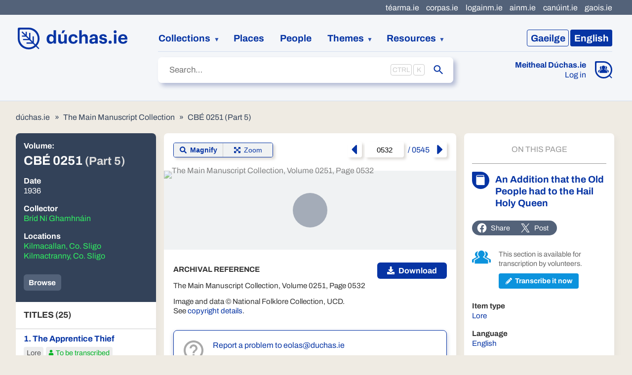

--- FILE ---
content_type: text/html
request_url: https://www.duchas.ie/en/cbe/9000625/7121822/9062013
body_size: 13673
content:
<!DOCTYPE html>
<html class="no-js no-share" lang="en">
	<head>
		<meta charset="utf-8" />
		<meta name="viewport" content="width=device-width" />

		
		<link href="../../../../_app/immutable/assets/2.d80e3965.css" rel="stylesheet">
		<link href="../../../../_app/immutable/assets/IconBase.d93538e2.css" rel="stylesheet">
		<link href="../../../../_app/immutable/assets/3.54f3bfd7.css" rel="stylesheet">
		<link href="../../../../_app/immutable/assets/app.f98e930f.css" rel="stylesheet">
		<link href="../../../../_app/immutable/assets/FaFacebook.402e0b5a.css" rel="stylesheet">
		<link href="../../../../_app/immutable/assets/Source.e8208aca.css" rel="stylesheet">
		<link href="../../../../_app/immutable/assets/HeaderTab.4f3ece49.css" rel="stylesheet">
		<link href="../../../../_app/immutable/assets/NavigatingIndicator.547a0901.css" rel="stylesheet">
		<link href="../../../../_app/immutable/assets/9.304bd211.css" rel="stylesheet">
		<link href="../../../../_app/immutable/assets/zoom.ad8df34e.css" rel="stylesheet">
		<link href="../../../../_app/immutable/assets/ArrowUp.975a1ebd.css" rel="stylesheet">
		<link href="../../../../_app/immutable/assets/ArchivalDisclaimer.9b9fdfb5.css" rel="stylesheet">
		<link href="../../../../_app/immutable/assets/Breadcrumbs.1ea00539.css" rel="stylesheet">
		<link href="../../../../_app/immutable/assets/EditorsPickBanner.ef844806.css" rel="stylesheet">
		<link href="../../../../_app/immutable/assets/SocialSharer.24119c88.css" rel="stylesheet"><title>An Addition that the Old People had to the Hail Holy Queen · CBÉ 0251 (Part 5) · The Main Manuscript Collection | dúchas.ie</title><!-- HEAD_svelte-1lgwfj_START --><link rel="apple-touch-icon" sizes="180x180" href="/apple-touch-icon.png"><link rel="icon" type="image/png" sizes="32x32" href="/favicon-32x32.png"><link rel="mask-icon" color="#5bbad5" href="/safari-pinned-tab.svg"><meta name="msapplication-TileColor" content="#f4f6f9"> <meta property="og:title" content="An Addition that the Old People had to the Hail Holy Queen · CBÉ 0251 (Part 5) · The Main Manuscript Collection"> <meta property="og:site_name" content="dúchas.ie"> <meta name="twitter:title" content="An Addition that the Old People had to the Hail Holy Queen · CBÉ 0251 (Part 5) · The Main Manuscript Collection | dúchas.ie"><link rel="canonical" href="https://www.duchas.ie/en/cbe/9000625/7121822/9062013"><link rel="alternate" href="https://www.duchas.ie/ga/cbe/9000625/7121822/9062013" hreflang="ga"><meta name="description" content="This collection includes every aspect of the Irish oral tradition."><meta property="og:description" content="This collection includes every aspect of the Irish oral tradition."><meta name="twitter:description" content="This collection includes every aspect of the Irish oral tradition."><meta name="keywords" content="National Folklore Collection, Irish folklore, local history, genealogy, digital humanities"><meta property="og:type" content="website"><meta name="twitter:card" content="summary_large_image"><meta property="og:locale" content="en_GB"><meta property="og:locale:alternate" content="ga_IE"><meta property="og:url" content="https://www.duchas.ie/en/cbe/9000625/7121822/9062013"><meta name="twitter:url" content="https://www.duchas.ie/en/cbe/9000625/7121822/9062013"><meta property="og:image" content="https://www.duchas.ie/og.jpg"><meta name="twitter:image" content="https://www.duchas.ie/og.jpg"><meta property="og:image:width" content="1200"> <meta property="og:image:height" content="630"><!-- HEAD_svelte-1lgwfj_END --><!-- HEAD_svelte-ni1cd_START --><script data-api="https://plausible.io/api/event" data-domain="duchas.ie" defer src="https://plausible.io/js/script.manual.file-downloads.js"></script> <script data-svelte-h="svelte-1fiupdl">window.plausible =
				window.plausible ||
				function () {
					(window.plausible.q = window.plausible.q || []).push(arguments);
				};</script><!-- HEAD_svelte-ni1cd_END -->

		<script
			src="https://unpkg.com/leaflet@1.9.3/dist/leaflet.js"
			integrity="sha256-WBkoXOwTeyKclOHuWtc+i2uENFpDZ9YPdf5Hf+D7ewM="
			crossorigin=""
		></script>
		<script src="https://unpkg.com/esri-leaflet@3.0.10/dist/esri-leaflet.js"></script>
		<script src="/leaflet/L.Control.Locate.min.js"></script>
		<script src="/leaflet/leaflet.markercluster.js"></script>
	</head>
	<body>
		<div>   <div class="skip svelte-4dmeh5"><a href="#site-main" class="svelte-4dmeh5">Jump to main content</a> </div> <header class="svelte-1dfm0dr"><div class="header-main svelte-1dfm0dr"><a class="logo svelte-1dfm0dr" data-sveltekit-preload-data="hover" href="/en"><img src="/logo-duchas.svg" width="224" height="44" alt="Dúchas" class="svelte-1dfm0dr"></a> <nav class="language-switcher svelte-1dfm0dr"><ul class="svelte-9afzl5"><li><a data-sveltekit-noscroll href="/ga/cbe/9000625/7121822/9062013" class="svelte-9afzl5"><span class="language-name svelte-9afzl5" data-svelte-h="svelte-s0k285"><span class="language-code svelte-9afzl5">Ga</span><span class="svelte-9afzl5">eilge</span></span></a></li> <li><a aria-current="page" data-sveltekit-noscroll href="/en/cbe/9000625/7121822/9062013" class="svelte-9afzl5"><span class="language-name svelte-9afzl5" data-svelte-h="svelte-14i8oo5"><span class="language-code svelte-9afzl5">En</span><span class="svelte-9afzl5">glish</span></span></a></li> </ul></nav> <nav class="site-nav svelte-1dfm0dr" data-sveltekit-preload-data="hover"><ol class="svelte-1dfm0dr"><li class="collections expandable svelte-1dfm0dr"><button aria-expanded="false" aria-haspopup="true" type="button" class="svelte-1dfm0dr">Collections</button> <ul role="menu" class="svelte-1dfm0dr"><li role="menuitem"><a href="/en/cbe/volumes" class="svelte-1dfm0dr">The Main Manuscript Collection</a></li> <li role="menuitem"><a href="/en/cbes/volumes" class="svelte-1dfm0dr">The Schools’ Collection</a></li> <li role="menuitem"><a href="/en/cbeg" class="svelte-1dfm0dr">The Photographic Collection</a></li> <li role="menuitem"><a href="/en/cbef/recordings" class="svelte-1dfm0dr">The Audio Collection</a></li></ul></li> <li><a href="/en/places" class="svelte-1dfm0dr">Places</a></li> <li><a href="/en/people" class="svelte-1dfm0dr">People</a></li> <li class="expandable svelte-1dfm0dr"><button aria-expanded="false" aria-haspopup="true" type="button" class="svelte-1dfm0dr">Themes</button> <ul role="menu" class="svelte-1dfm0dr"><li role="menuitem"><a href="/en/topics/cbes" class="svelte-1dfm0dr">Topics</a></li> <li role="menuitem"><a href="/en/aath" class="svelte-1dfm0dr">Folktale index</a></li></ul></li> <li class="resources expandable svelte-1dfm0dr"><button aria-expanded="false" aria-haspopup="true" type="button" class="svelte-1dfm0dr">Resources</button> <ul role="menu" class="svelte-1dfm0dr"><li role="menuitem"><a href="/en/info/about" class="svelte-1dfm0dr">About the Project</a></li> <li role="menuitem"><a href="/en/info/res" class="svelte-1dfm0dr">Information Resources</a></li> <li role="menuitem"><a href="/en/surnames" class="svelte-1dfm0dr">Irish Surname Index</a></li> <li role="menuitem"><a href="/en/cbes/stories?EditorsPick=true" class="svelte-1dfm0dr">Weekly Pick</a></li></ul></li></ol> <div class="meitheal svelte-1dfm0dr"><div class="meitheal svelte-1hwow3w"><div class="icon svelte-1hwow3w"><a href="/en/meitheal"><img class="desktop svelte-1hwow3w" src="/icon-meitheal.svg" width="35" height="35" alt="Meitheal Dúchas.ie"> <img class="mobile svelte-1hwow3w" src="/icon-meitheal-mobile.svg" width="33" height="33" alt="Meitheal Dúchas.ie"></a></div> <div class="text svelte-1hwow3w"><a class="heading svelte-1hwow3w" href="/en/meitheal">Meitheal Dúchas.ie</a> <a href="/en/meitheal/in" class="svelte-1hwow3w">Log in</a></div> </div></div></nav> <div class="sub-nav svelte-1dfm0dr"><div class="search svelte-1dfm0dr"> <form action="/en/cbe/items" autocomplete="off" role="search" class="svelte-13eg18j"><label class="sr-only" for="site-search">Search</label> <div class="input-container svelte-13eg18j"><input id="site-search" name="SearchText" placeholder="Search…" type="text" class="svelte-13eg18j" value="">  <input name="SearchLanguage" type="hidden" value="ga"></div>  <button type="submit" class="svelte-13eg18j"><span class="sr-only">Submit</span> <span class="icon svelte-13eg18j"><svg xmlns="http://www.w3.org/2000/svg" viewBox="0 0 24 24" class="svelte-3h8371"><path d="M15.5 14h-.79l-.28-.27C15.41 12.59 16 11.11 16 9.5 16 5.91 13.09 3 9.5 3S3 5.91 3 9.5 5.91 16 9.5 16c1.61 0 3.09-.59 4.23-1.57l.27.28v.79l5 4.99L20.49 19l-4.99-5zm-6 0C7.01 14 5 11.99 5 9.5S7.01 5 9.5 5 14 7.01 14 9.5 11.99 14 9.5 14z"></path></svg></span></button> </form></div></div></div>  <div class="collections-nav svelte-1dfm0dr"><nav data-sveltekit-preload-data="hover" class="svelte-19rbof4"><ul class="svelte-19rbof4"><li aria-current="page" class="svelte-19rbof4"><a href="/en/cbe/volumes" class="svelte-1igxov9 current"><span class="icon svelte-1igxov9"><img src="/icon-cbe.svg" alt=""></span> <span class="text svelte-1igxov9"><span class="title svelte-1igxov9">The Main Manuscript Collection</span> </span> </a></li> <li class="svelte-19rbof4"><a href="/en/cbes/volumes" class="svelte-1igxov9"><span class="icon svelte-1igxov9"><img src="/icon-cbes.svg" alt=""></span> <span class="text svelte-1igxov9"><span class="title svelte-1igxov9">The Schools’ Collection</span> </span> </a></li> <li class="svelte-19rbof4"><a href="/en/cbeg" class="svelte-1igxov9"><span class="icon svelte-1igxov9"><img src="/icon-cbeg.svg" alt=""></span> <span class="text svelte-1igxov9"><span class="title svelte-1igxov9">The Photographic Collection</span> </span> </a></li> <li class="svelte-19rbof4"><a href="/en/cbef/recordings" class="svelte-1igxov9"><span class="icon svelte-1igxov9"><img src="/icon-cbef.svg" alt=""></span> <span class="text svelte-1igxov9"><span class="title svelte-1igxov9">The Audio Collection</span> </span> </a></li></ul> </nav></div> <nav class="svelte-xpl2gh"><ul class="svelte-xpl2gh"><li><a href="http://www.tearma.ie" rel="noopener noreferrer" target="_blank" class="svelte-xpl2gh">téarma.ie</a> </li><li><a href="http://www.corpas.ie/en/" rel="noopener noreferrer" target="_blank" class="svelte-xpl2gh">corpas.ie</a> </li><li><a href="http://www.logainm.ie/en/" rel="noopener noreferrer" target="_blank" class="svelte-xpl2gh">logainm.ie</a> </li><li><a href="http://www.ainm.ie" rel="noopener noreferrer" target="_blank" class="svelte-xpl2gh">ainm.ie</a> </li><li><a href="http://www.canuint.ie/en/" rel="noopener noreferrer" target="_blank" class="svelte-xpl2gh">canúint.ie</a> </li><li><a href="http://www.gaois.ie/en/" rel="noopener noreferrer" target="_blank" class="svelte-xpl2gh">gaois.ie</a> </li></ul> </nav> </header> <main id="site-main" class="svelte-1d8nwbu">  <div class="breadcrumbs svelte-n49l8l"><ol class="svelte-19jorn6"><li class="svelte-19jorn6"><a href="/en" class="svelte-19jorn6">dúchas.ie</a></li> <li class="svelte-19jorn6"><a href="/en/cbe" class="svelte-19jorn6">The Main Manuscript Collection</a></li><li class="svelte-19jorn6"><a href="/en/cbe/9000625" class="svelte-19jorn6">CBÉ 0251 (Part 5)</a></li></ol></div>   <article data-sveltekit-preload-data="hover" class="svelte-n49l8l"><section class="part svelte-n49l8l"><header class="svelte-bu3mgh"><h1 class="svelte-bu3mgh"><span class="label svelte-bu3mgh">Volume:</span> <span class="volume-number svelte-bu3mgh">CBÉ 0251 <span class="part-number svelte-bu3mgh">(Part 5)</span></span></h1> <dl class="svelte-bu3mgh"><dt class="svelte-bu3mgh">Date</dt> <dd><!-- HTML_TAG_START -->1936<!-- HTML_TAG_END --></dd><dt class="svelte-bu3mgh">Collector</dt> <dd><ul><li class="svelte-bu3mgh"><a href="/en/people/315679118" class="svelte-bu3mgh">Bríd Ní Ghamhnáin</a> </li></ul></dd><dt class="svelte-bu3mgh">Locations</dt> <dd><ul><li class="svelte-bu3mgh"><a href="/en/cbe/volumes?LogainmID=2135" class="svelte-bu3mgh">Kilmacallan, Co. Sligo</a> </li><li class="svelte-bu3mgh"><a href="/en/cbe/volumes?LogainmID=2139" class="svelte-bu3mgh">Kilmactranny, Co. Sligo</a> </li></ul></dd></dl> <div class="button-bar svelte-bu3mgh"><button type="button" class="svelte-bu3mgh">List</button> <a href="/en/cbe/items?PartID=9000625" class="svelte-bu3mgh">Browse</a></div></header> <nav class="svelte-bu3mgh"><h2 class="svelte-bu3mgh">Titles (25)</h2> <ol><li class="svelte-bu3mgh"><a aria-current="false" href="/en/cbe/9000625/7121737/9061941" class="svelte-bu3mgh"><article><h3 class="svelte-bu3mgh">1.
								The Apprentice Thief</h3> <p class="type svelte-bu3mgh">Lore</p> <p class="transcription-status svelte-bu3mgh"><span class="icon svelte-bu3mgh"><svg xmlns="http://www.w3.org/2000/svg" viewBox="0 0 448 512" class="svelte-3h8371"><path d="M224 256c70.7 0 128-57.3 128-128S294.7 0 224 0 96 57.3 96 128s57.3 128 128 128zm89.6 32h-16.7c-22.2 10.2-46.9 16-72.9 16s-50.6-5.8-72.9-16h-16.7C60.2 288 0 348.2 0 422.4V464c0 26.5 21.5 48 48 48h352c26.5 0 48-21.5 48-48v-41.6c0-74.2-60.2-134.4-134.4-134.4z"></path></svg></span> To be transcribed</p> </article></a> </li><li class="svelte-bu3mgh"><a aria-current="false" href="/en/cbe/9000625/7121757/9061942" class="svelte-bu3mgh"><article><h3 class="svelte-bu3mgh">2.
								Lord Thorney</h3> <p class="type svelte-bu3mgh">Lore</p> <p class="transcription-status svelte-bu3mgh"><span class="icon svelte-bu3mgh"><svg xmlns="http://www.w3.org/2000/svg" viewBox="0 0 448 512" class="svelte-3h8371"><path d="M224 256c70.7 0 128-57.3 128-128S294.7 0 224 0 96 57.3 96 128s57.3 128 128 128zm89.6 32h-16.7c-22.2 10.2-46.9 16-72.9 16s-50.6-5.8-72.9-16h-16.7C60.2 288 0 348.2 0 422.4V464c0 26.5 21.5 48 48 48h352c26.5 0 48-21.5 48-48v-41.6c0-74.2-60.2-134.4-134.4-134.4z"></path></svg></span> To be transcribed</p> </article></a> </li><li class="svelte-bu3mgh"><a aria-current="false" href="/en/cbe/9000625/7121775/9061998" class="svelte-bu3mgh"><article><h3 class="svelte-bu3mgh">3.
								The Priest's Messenger</h3> <p class="type svelte-bu3mgh">Lore</p> <p class="transcription-status svelte-bu3mgh"><span class="icon svelte-bu3mgh"><svg xmlns="http://www.w3.org/2000/svg" viewBox="0 0 448 512" class="svelte-3h8371"><path d="M224 256c70.7 0 128-57.3 128-128S294.7 0 224 0 96 57.3 96 128s57.3 128 128 128zm89.6 32h-16.7c-22.2 10.2-46.9 16-72.9 16s-50.6-5.8-72.9-16h-16.7C60.2 288 0 348.2 0 422.4V464c0 26.5 21.5 48 48 48h352c26.5 0 48-21.5 48-48v-41.6c0-74.2-60.2-134.4-134.4-134.4z"></path></svg></span> To be transcribed</p> </article></a> </li><li class="svelte-bu3mgh"><a aria-current="false" href="/en/cbe/9000625/7121783/9061999" class="svelte-bu3mgh"><article><h3 class="svelte-bu3mgh">4.
								The Story of Diarmuid and Grania</h3> <p class="type svelte-bu3mgh">Lore</p> <p class="transcription-status svelte-bu3mgh transcribed"><span class="icon svelte-bu3mgh"><svg xmlns="http://www.w3.org/2000/svg" viewBox="0 0 448 512" class="svelte-3h8371"><path d="M224 256c70.7 0 128-57.3 128-128S294.7 0 224 0 96 57.3 96 128s57.3 128 128 128zm89.6 32h-16.7c-22.2 10.2-46.9 16-72.9 16s-50.6-5.8-72.9-16h-16.7C60.2 288 0 348.2 0 422.4V464c0 26.5 21.5 48 48 48h352c26.5 0 48-21.5 48-48v-41.6c0-74.2-60.2-134.4-134.4-134.4z"></path></svg></span> Transcribed</p> </article></a> </li><li class="svelte-bu3mgh"><a aria-current="false" href="/en/cbe/9000625/7121790/9062000" class="svelte-bu3mgh"><article><h3 class="svelte-bu3mgh">5.
								Fairy Tales - The Three Wishes</h3> <p class="type svelte-bu3mgh">Lore</p> <p class="transcription-status svelte-bu3mgh"><span class="icon svelte-bu3mgh"><svg xmlns="http://www.w3.org/2000/svg" viewBox="0 0 448 512" class="svelte-3h8371"><path d="M224 256c70.7 0 128-57.3 128-128S294.7 0 224 0 96 57.3 96 128s57.3 128 128 128zm89.6 32h-16.7c-22.2 10.2-46.9 16-72.9 16s-50.6-5.8-72.9-16h-16.7C60.2 288 0 348.2 0 422.4V464c0 26.5 21.5 48 48 48h352c26.5 0 48-21.5 48-48v-41.6c0-74.2-60.2-134.4-134.4-134.4z"></path></svg></span> To be transcribed</p> </article></a> </li><li class="svelte-bu3mgh"><a aria-current="false" href="/en/cbe/9000625/7121798/9062001" class="svelte-bu3mgh"><article><h3 class="svelte-bu3mgh">6.
								“Willie an Tom used to meet occasionally at night...”</h3> <p class="type svelte-bu3mgh">Lore</p> <p class="transcription-status svelte-bu3mgh"><span class="icon svelte-bu3mgh"><svg xmlns="http://www.w3.org/2000/svg" viewBox="0 0 448 512" class="svelte-3h8371"><path d="M224 256c70.7 0 128-57.3 128-128S294.7 0 224 0 96 57.3 96 128s57.3 128 128 128zm89.6 32h-16.7c-22.2 10.2-46.9 16-72.9 16s-50.6-5.8-72.9-16h-16.7C60.2 288 0 348.2 0 422.4V464c0 26.5 21.5 48 48 48h352c26.5 0 48-21.5 48-48v-41.6c0-74.2-60.2-134.4-134.4-134.4z"></path></svg></span> To be transcribed</p> </article></a> </li><li class="svelte-bu3mgh"><a aria-current="false" href="/en/cbe/9000625/7121800/9062002" class="svelte-bu3mgh"><article><h3 class="svelte-bu3mgh">7.
								“It is said that Lough Arrow is an enchanted lake.”</h3> <p class="type svelte-bu3mgh">Lore</p> <p class="transcription-status svelte-bu3mgh"><span class="icon svelte-bu3mgh"><svg xmlns="http://www.w3.org/2000/svg" viewBox="0 0 448 512" class="svelte-3h8371"><path d="M224 256c70.7 0 128-57.3 128-128S294.7 0 224 0 96 57.3 96 128s57.3 128 128 128zm89.6 32h-16.7c-22.2 10.2-46.9 16-72.9 16s-50.6-5.8-72.9-16h-16.7C60.2 288 0 348.2 0 422.4V464c0 26.5 21.5 48 48 48h352c26.5 0 48-21.5 48-48v-41.6c0-74.2-60.2-134.4-134.4-134.4z"></path></svg></span> To be transcribed</p> </article></a> </li><li class="svelte-bu3mgh"><a aria-current="false" href="/en/cbe/9000625/7121801/9062003" class="svelte-bu3mgh"><article><h3 class="svelte-bu3mgh">8.
								A Story of a Banshee</h3> <p class="type svelte-bu3mgh">Lore</p> <p class="transcription-status svelte-bu3mgh"><span class="icon svelte-bu3mgh"><svg xmlns="http://www.w3.org/2000/svg" viewBox="0 0 448 512" class="svelte-3h8371"><path d="M224 256c70.7 0 128-57.3 128-128S294.7 0 224 0 96 57.3 96 128s57.3 128 128 128zm89.6 32h-16.7c-22.2 10.2-46.9 16-72.9 16s-50.6-5.8-72.9-16h-16.7C60.2 288 0 348.2 0 422.4V464c0 26.5 21.5 48 48 48h352c26.5 0 48-21.5 48-48v-41.6c0-74.2-60.2-134.4-134.4-134.4z"></path></svg></span> To be transcribed</p> </article></a> </li><li class="svelte-bu3mgh"><a aria-current="false" href="/en/cbe/9000625/7121802/9062004" class="svelte-bu3mgh"><article><h3 class="svelte-bu3mgh">9.
								“This happen about 45 years ago, while people were sayin the rosary in a certain house. They heard a sthrange mournful cry outside.”</h3> <p class="type svelte-bu3mgh">Lore</p> <p class="transcription-status svelte-bu3mgh"><span class="icon svelte-bu3mgh"><svg xmlns="http://www.w3.org/2000/svg" viewBox="0 0 448 512" class="svelte-3h8371"><path d="M224 256c70.7 0 128-57.3 128-128S294.7 0 224 0 96 57.3 96 128s57.3 128 128 128zm89.6 32h-16.7c-22.2 10.2-46.9 16-72.9 16s-50.6-5.8-72.9-16h-16.7C60.2 288 0 348.2 0 422.4V464c0 26.5 21.5 48 48 48h352c26.5 0 48-21.5 48-48v-41.6c0-74.2-60.2-134.4-134.4-134.4z"></path></svg></span> To be transcribed</p> </article></a> </li><li class="svelte-bu3mgh"><a aria-current="false" href="/en/cbe/9000625/7121804/9062005" class="svelte-bu3mgh"><article><h3 class="svelte-bu3mgh">10.
								“Begannies I'm goin to tell ye a thrue sthory now agradh.”</h3> <p class="type svelte-bu3mgh">Lore</p> <p class="transcription-status svelte-bu3mgh"><span class="icon svelte-bu3mgh"><svg xmlns="http://www.w3.org/2000/svg" viewBox="0 0 448 512" class="svelte-3h8371"><path d="M224 256c70.7 0 128-57.3 128-128S294.7 0 224 0 96 57.3 96 128s57.3 128 128 128zm89.6 32h-16.7c-22.2 10.2-46.9 16-72.9 16s-50.6-5.8-72.9-16h-16.7C60.2 288 0 348.2 0 422.4V464c0 26.5 21.5 48 48 48h352c26.5 0 48-21.5 48-48v-41.6c0-74.2-60.2-134.4-134.4-134.4z"></path></svg></span> To be transcribed</p> </article></a> </li><li class="svelte-bu3mgh"><a aria-current="false" href="/en/cbe/9000625/7121806/9062006" class="svelte-bu3mgh"><article><h3 class="svelte-bu3mgh">11.
								“Well is thrue is I'm sittin on this creepeen...”</h3> <p class="type svelte-bu3mgh">Lore</p> <p class="transcription-status svelte-bu3mgh"><span class="icon svelte-bu3mgh"><svg xmlns="http://www.w3.org/2000/svg" viewBox="0 0 448 512" class="svelte-3h8371"><path d="M224 256c70.7 0 128-57.3 128-128S294.7 0 224 0 96 57.3 96 128s57.3 128 128 128zm89.6 32h-16.7c-22.2 10.2-46.9 16-72.9 16s-50.6-5.8-72.9-16h-16.7C60.2 288 0 348.2 0 422.4V464c0 26.5 21.5 48 48 48h352c26.5 0 48-21.5 48-48v-41.6c0-74.2-60.2-134.4-134.4-134.4z"></path></svg></span> To be transcribed</p> </article></a> </li><li class="svelte-bu3mgh"><a aria-current="false" href="/en/cbe/9000625/7121810/9062007" class="svelte-bu3mgh"><article><h3 class="svelte-bu3mgh">12.
								Some Humorous Stories Told by the Old People of My District - Tommies Whale</h3> <p class="type svelte-bu3mgh">Lore</p> <p class="transcription-status svelte-bu3mgh"><span class="icon svelte-bu3mgh"><svg xmlns="http://www.w3.org/2000/svg" viewBox="0 0 448 512" class="svelte-3h8371"><path d="M224 256c70.7 0 128-57.3 128-128S294.7 0 224 0 96 57.3 96 128s57.3 128 128 128zm89.6 32h-16.7c-22.2 10.2-46.9 16-72.9 16s-50.6-5.8-72.9-16h-16.7C60.2 288 0 348.2 0 422.4V464c0 26.5 21.5 48 48 48h352c26.5 0 48-21.5 48-48v-41.6c0-74.2-60.2-134.4-134.4-134.4z"></path></svg></span> To be transcribed</p> </article></a> </li><li class="svelte-bu3mgh"><a aria-current="false" href="/en/cbe/9000625/7121812/9062008" class="svelte-bu3mgh"><article><h3 class="svelte-bu3mgh">13.
								“Be jabers - I was expectin' a cow to calve, an' she calved...”</h3> <p class="type svelte-bu3mgh">Lore</p> <p class="transcription-status svelte-bu3mgh"><span class="icon svelte-bu3mgh"><svg xmlns="http://www.w3.org/2000/svg" viewBox="0 0 448 512" class="svelte-3h8371"><path d="M224 256c70.7 0 128-57.3 128-128S294.7 0 224 0 96 57.3 96 128s57.3 128 128 128zm89.6 32h-16.7c-22.2 10.2-46.9 16-72.9 16s-50.6-5.8-72.9-16h-16.7C60.2 288 0 348.2 0 422.4V464c0 26.5 21.5 48 48 48h352c26.5 0 48-21.5 48-48v-41.6c0-74.2-60.2-134.4-134.4-134.4z"></path></svg></span> To be transcribed</p> </article></a> </li><li class="svelte-bu3mgh"><a aria-current="false" href="/en/cbe/9000625/7121813/9062009" class="svelte-bu3mgh"><article><h3 class="svelte-bu3mgh">14.
								“Bedays a flock o' wild geese...”</h3> <p class="type svelte-bu3mgh">Lore</p> <p class="transcription-status svelte-bu3mgh"><span class="icon svelte-bu3mgh"><svg xmlns="http://www.w3.org/2000/svg" viewBox="0 0 448 512" class="svelte-3h8371"><path d="M224 256c70.7 0 128-57.3 128-128S294.7 0 224 0 96 57.3 96 128s57.3 128 128 128zm89.6 32h-16.7c-22.2 10.2-46.9 16-72.9 16s-50.6-5.8-72.9-16h-16.7C60.2 288 0 348.2 0 422.4V464c0 26.5 21.5 48 48 48h352c26.5 0 48-21.5 48-48v-41.6c0-74.2-60.2-134.4-134.4-134.4z"></path></svg></span> To be transcribed</p> </article></a> </li><li class="svelte-bu3mgh"><a aria-current="false" href="/en/cbe/9000625/7121814/9062010" class="svelte-bu3mgh"><article><h3 class="svelte-bu3mgh">15.
								“Well be cripes, wan time...”</h3> <p class="type svelte-bu3mgh">Lore</p> <p class="transcription-status svelte-bu3mgh"><span class="icon svelte-bu3mgh"><svg xmlns="http://www.w3.org/2000/svg" viewBox="0 0 448 512" class="svelte-3h8371"><path d="M224 256c70.7 0 128-57.3 128-128S294.7 0 224 0 96 57.3 96 128s57.3 128 128 128zm89.6 32h-16.7c-22.2 10.2-46.9 16-72.9 16s-50.6-5.8-72.9-16h-16.7C60.2 288 0 348.2 0 422.4V464c0 26.5 21.5 48 48 48h352c26.5 0 48-21.5 48-48v-41.6c0-74.2-60.2-134.4-134.4-134.4z"></path></svg></span> To be transcribed</p> </article></a> </li><li class="svelte-bu3mgh"><a aria-current="false" href="/en/cbe/9000625/7121815/9062011" class="svelte-bu3mgh"><article><h3 class="svelte-bu3mgh">16.
								“Bedays I was never short o mate in me life.”</h3> <p class="type svelte-bu3mgh">Lore</p> <p class="transcription-status svelte-bu3mgh"><span class="icon svelte-bu3mgh"><svg xmlns="http://www.w3.org/2000/svg" viewBox="0 0 448 512" class="svelte-3h8371"><path d="M224 256c70.7 0 128-57.3 128-128S294.7 0 224 0 96 57.3 96 128s57.3 128 128 128zm89.6 32h-16.7c-22.2 10.2-46.9 16-72.9 16s-50.6-5.8-72.9-16h-16.7C60.2 288 0 348.2 0 422.4V464c0 26.5 21.5 48 48 48h352c26.5 0 48-21.5 48-48v-41.6c0-74.2-60.2-134.4-134.4-134.4z"></path></svg></span> To be transcribed</p> </article></a> </li><li class="svelte-bu3mgh"><a aria-current="false" href="/en/cbe/9000625/7121816/9062012" class="svelte-bu3mgh"><article><h3 class="svelte-bu3mgh">17.
								Pisreogs</h3> <p class="type svelte-bu3mgh">Lore</p> <p class="transcription-status svelte-bu3mgh"><span class="icon svelte-bu3mgh"><svg xmlns="http://www.w3.org/2000/svg" viewBox="0 0 448 512" class="svelte-3h8371"><path d="M224 256c70.7 0 128-57.3 128-128S294.7 0 224 0 96 57.3 96 128s57.3 128 128 128zm89.6 32h-16.7c-22.2 10.2-46.9 16-72.9 16s-50.6-5.8-72.9-16h-16.7C60.2 288 0 348.2 0 422.4V464c0 26.5 21.5 48 48 48h352c26.5 0 48-21.5 48-48v-41.6c0-74.2-60.2-134.4-134.4-134.4z"></path></svg></span> Transcribed (part)</p> </article></a> </li><li class="svelte-bu3mgh"><a aria-current="true" href="/en/cbe/9000625/7121822/9062013" class="svelte-bu3mgh"><article><h3 class="svelte-bu3mgh">18.
								An Addition that the Old People had to the Hail Holy Queen</h3> <p class="type svelte-bu3mgh">Lore</p> <p class="transcription-status svelte-bu3mgh"><span class="icon svelte-bu3mgh"><svg xmlns="http://www.w3.org/2000/svg" viewBox="0 0 448 512" class="svelte-3h8371"><path d="M224 256c70.7 0 128-57.3 128-128S294.7 0 224 0 96 57.3 96 128s57.3 128 128 128zm89.6 32h-16.7c-22.2 10.2-46.9 16-72.9 16s-50.6-5.8-72.9-16h-16.7C60.2 288 0 348.2 0 422.4V464c0 26.5 21.5 48 48 48h352c26.5 0 48-21.5 48-48v-41.6c0-74.2-60.2-134.4-134.4-134.4z"></path></svg></span> To be transcribed</p> </article></a> </li><li class="svelte-bu3mgh"><a aria-current="false" href="/en/cbe/9000625/7121823/9062014" class="svelte-bu3mgh"><article><h3 class="svelte-bu3mgh">19.
								Herbs</h3> <p class="type svelte-bu3mgh">Lore</p> <p class="transcription-status svelte-bu3mgh"><span class="icon svelte-bu3mgh"><svg xmlns="http://www.w3.org/2000/svg" viewBox="0 0 448 512" class="svelte-3h8371"><path d="M224 256c70.7 0 128-57.3 128-128S294.7 0 224 0 96 57.3 96 128s57.3 128 128 128zm89.6 32h-16.7c-22.2 10.2-46.9 16-72.9 16s-50.6-5.8-72.9-16h-16.7C60.2 288 0 348.2 0 422.4V464c0 26.5 21.5 48 48 48h352c26.5 0 48-21.5 48-48v-41.6c0-74.2-60.2-134.4-134.4-134.4z"></path></svg></span> To be transcribed</p> </article></a> </li><li class="svelte-bu3mgh"><a aria-current="false" href="/en/cbe/9000625/7121824/9062015" class="svelte-bu3mgh"><article><h3 class="svelte-bu3mgh">20.
								Wells and Places of Interest</h3> <p class="type svelte-bu3mgh">Lore</p> <p class="transcription-status svelte-bu3mgh"><span class="icon svelte-bu3mgh"><svg xmlns="http://www.w3.org/2000/svg" viewBox="0 0 448 512" class="svelte-3h8371"><path d="M224 256c70.7 0 128-57.3 128-128S294.7 0 224 0 96 57.3 96 128s57.3 128 128 128zm89.6 32h-16.7c-22.2 10.2-46.9 16-72.9 16s-50.6-5.8-72.9-16h-16.7C60.2 288 0 348.2 0 422.4V464c0 26.5 21.5 48 48 48h352c26.5 0 48-21.5 48-48v-41.6c0-74.2-60.2-134.4-134.4-134.4z"></path></svg></span> To be transcribed</p> </article></a> </li><li class="svelte-bu3mgh"><a aria-current="false" href="/en/cbe/9000625/7121826/9062016" class="svelte-bu3mgh"><article><h3 class="svelte-bu3mgh">21.
								Baldwin Castle</h3> <p class="type svelte-bu3mgh">Lore</p> <p class="transcription-status svelte-bu3mgh"><span class="icon svelte-bu3mgh"><svg xmlns="http://www.w3.org/2000/svg" viewBox="0 0 448 512" class="svelte-3h8371"><path d="M224 256c70.7 0 128-57.3 128-128S294.7 0 224 0 96 57.3 96 128s57.3 128 128 128zm89.6 32h-16.7c-22.2 10.2-46.9 16-72.9 16s-50.6-5.8-72.9-16h-16.7C60.2 288 0 348.2 0 422.4V464c0 26.5 21.5 48 48 48h352c26.5 0 48-21.5 48-48v-41.6c0-74.2-60.2-134.4-134.4-134.4z"></path></svg></span> To be transcribed</p> </article></a> </li><li class="svelte-bu3mgh"><a aria-current="false" href="/en/cbe/9000625/7121828/9062017" class="svelte-bu3mgh"><article><h3 class="svelte-bu3mgh">22.
								“Cor-lugar: This is speck on the top of one of the Corrick hills...”</h3> <p class="type svelte-bu3mgh">Lore</p> <p class="transcription-status svelte-bu3mgh"><span class="icon svelte-bu3mgh"><svg xmlns="http://www.w3.org/2000/svg" viewBox="0 0 448 512" class="svelte-3h8371"><path d="M224 256c70.7 0 128-57.3 128-128S294.7 0 224 0 96 57.3 96 128s57.3 128 128 128zm89.6 32h-16.7c-22.2 10.2-46.9 16-72.9 16s-50.6-5.8-72.9-16h-16.7C60.2 288 0 348.2 0 422.4V464c0 26.5 21.5 48 48 48h352c26.5 0 48-21.5 48-48v-41.6c0-74.2-60.2-134.4-134.4-134.4z"></path></svg></span> To be transcribed</p> </article></a> </li><li class="svelte-bu3mgh"><a aria-current="false" href="/en/cbe/9000625/7121830/9062018" class="svelte-bu3mgh"><article><h3 class="svelte-bu3mgh">23.
								Ghost Stories</h3> <p class="type svelte-bu3mgh">Lore</p> <p class="transcription-status svelte-bu3mgh"><span class="icon svelte-bu3mgh"><svg xmlns="http://www.w3.org/2000/svg" viewBox="0 0 448 512" class="svelte-3h8371"><path d="M224 256c70.7 0 128-57.3 128-128S294.7 0 224 0 96 57.3 96 128s57.3 128 128 128zm89.6 32h-16.7c-22.2 10.2-46.9 16-72.9 16s-50.6-5.8-72.9-16h-16.7C60.2 288 0 348.2 0 422.4V464c0 26.5 21.5 48 48 48h352c26.5 0 48-21.5 48-48v-41.6c0-74.2-60.2-134.4-134.4-134.4z"></path></svg></span> To be transcribed</p> </article></a> </li><li class="svelte-bu3mgh"><a aria-current="false" href="/en/cbe/9000625/7121831/9062019" class="svelte-bu3mgh"><article><h3 class="svelte-bu3mgh">24.
								“A lodger from this district came to stay in a house near Ballinasloe...”</h3> <p class="type svelte-bu3mgh">Lore</p> <p class="transcription-status svelte-bu3mgh"><span class="icon svelte-bu3mgh"><svg xmlns="http://www.w3.org/2000/svg" viewBox="0 0 448 512" class="svelte-3h8371"><path d="M224 256c70.7 0 128-57.3 128-128S294.7 0 224 0 96 57.3 96 128s57.3 128 128 128zm89.6 32h-16.7c-22.2 10.2-46.9 16-72.9 16s-50.6-5.8-72.9-16h-16.7C60.2 288 0 348.2 0 422.4V464c0 26.5 21.5 48 48 48h352c26.5 0 48-21.5 48-48v-41.6c0-74.2-60.2-134.4-134.4-134.4z"></path></svg></span> To be transcribed</p> </article></a> </li><li class="svelte-bu3mgh"><a aria-current="false" href="/en/cbe/9000625/7121833/9062020" class="svelte-bu3mgh"><article><h3 class="svelte-bu3mgh">25.
								“A young fella, he happened to be stationed in the ould R.I.C. Barracks...”</h3> <p class="type svelte-bu3mgh">Lore</p> <p class="transcription-status svelte-bu3mgh"><span class="icon svelte-bu3mgh"><svg xmlns="http://www.w3.org/2000/svg" viewBox="0 0 448 512" class="svelte-3h8371"><path d="M224 256c70.7 0 128-57.3 128-128S294.7 0 224 0 96 57.3 96 128s57.3 128 128 128zm89.6 32h-16.7c-22.2 10.2-46.9 16-72.9 16s-50.6-5.8-72.9-16h-16.7C60.2 288 0 348.2 0 422.4V464c0 26.5 21.5 48 48 48h352c26.5 0 48-21.5 48-48v-41.6c0-74.2-60.2-134.4-134.4-134.4z"></path></svg></span> To be transcribed</p> </article></a> </li></ol></nav></section> <div class="middle svelte-n49l8l"><section class="image svelte-n49l8l"><div class="navigator svelte-n49l8l"><div class="svelte-b6yvc2"><span class="label svelte-b6yvc2">Mode:</span> <button type="button" aria-current="true" class="svelte-b6yvc2"><span class="icon svelte-b6yvc2"><svg xmlns="http://www.w3.org/2000/svg" viewBox="0 0 512 512" class="svelte-3h8371"><path d="M505 442.7L405.3 343c-4.5-4.5-10.6-7-17-7H372c27.6-35.3 44-79.7 44-128C416 93.1 322.9 0 208 0S0 93.1 0 208s93.1 208 208 208c48.3 0 92.7-16.4 128-44v16.3c0 6.4 2.5 12.5 7 17l99.7 99.7c9.4 9.4 24.6 9.4 33.9 0l28.3-28.3c9.4-9.4 9.4-24.6.1-34zM208 336c-70.7 0-128-57.2-128-128 0-70.7 57.2-128 128-128 70.7 0 128 57.2 128 128 0 70.7-57.2 128-128 128z"></path></svg></span> <span class="text svelte-b6yvc2">Magnify</span></button> <button type="button" aria-current="false" class="svelte-b6yvc2"><span class="icon svelte-b6yvc2"><svg xmlns="http://www.w3.org/2000/svg" viewBox="0 0 448 512" class="svelte-3h8371"><path d="M448 344v112a23.94 23.94 0 0 1-24 24H312c-21.39 0-32.09-25.9-17-41l36.2-36.2L224 295.6 116.77 402.9 153 439c15.09 15.1 4.39 41-17 41H24a23.94 23.94 0 0 1-24-24V344c0-21.4 25.89-32.1 41-17l36.19 36.2L184.46 256 77.18 148.7 41 185c-15.1 15.1-41 4.4-41-17V56a23.94 23.94 0 0 1 24-24h112c21.39 0 32.09 25.9 17 41l-36.2 36.2L224 216.4l107.23-107.3L295 73c-15.09-15.1-4.39-41 17-41h112a23.94 23.94 0 0 1 24 24v112c0 21.4-25.89 32.1-41 17l-36.19-36.2L263.54 256l107.28 107.3L407 327.1c15.1-15.2 41-4.5 41 16.9z"></path></svg></span> <span class="text svelte-b6yvc2">Zoom</span></button> </div> <nav class="svelte-ad4hbz"><a class="back-link svelte-ad4hbz" aria-label="Previous page" href="/en/cbe/9000625/7121821" data-sveltekit-noscroll><svg xmlns="http://www.w3.org/2000/svg" viewBox="0 0 192 512" class="svelte-3h8371"><path d="M192 127.338v257.324c0 17.818-21.543 26.741-34.142 14.142L29.196 270.142c-7.81-7.81-7.81-20.474 0-28.284l128.662-128.662c12.599-12.6 34.142-3.676 34.142 14.142z"></path></svg></a> <a class="forward-link svelte-ad4hbz" aria-label="Next page" href="/en/cbe/9000625/7121823" data-sveltekit-noscroll><svg xmlns="http://www.w3.org/2000/svg" viewBox="0 0 192 512" class="svelte-3h8371"><path d="M0 384.662V127.338c0-17.818 21.543-26.741 34.142-14.142l128.662 128.662c7.81 7.81 7.81 20.474 0 28.284L34.142 398.804C21.543 411.404 0 402.48 0 384.662z"></path></svg></a> <form action="?/page" method="POST" class="svelte-ad4hbz"><label class="svelte-ad4hbz"><span class="sr-only">Jump to page</span> <input name="PageNumber" type="text" value="0532" class="svelte-ad4hbz">
			/ 0545</label></form> </nav></div> <figure class="photo svelte-n49l8l"><picture class="magnifier  svelte-1qrxuyr" style="width: 100%; height: auto"><source srcset="https://doras.gaois.ie/cbe/CBE_0251%2FCBE_0251_0532.jpg?format=jpg&amp;width=415&amp;quality=85, https://doras.gaois.ie/cbe/CBE_0251%2FCBE_0251_0532.jpg?format=jpg&amp;width=830&amp;quality=85 2x" media="(max-width: 425px)"> <source srcset="https://doras.gaois.ie/cbe/CBE_0251%2FCBE_0251_0532.jpg?format=jpg&amp;width=415&amp;quality=85&amp;format=webp, https://doras.gaois.ie/cbe/CBE_0251%2FCBE_0251_0532.jpg?format=jpg&amp;width=830&amp;quality=85&amp;format=webp 2x" media="(max-width: 425px)" type="image/webp"> <source srcset="https://doras.gaois.ie/cbe/CBE_0251%2FCBE_0251_0532.jpg?format=jpg&amp;width=620&amp;quality=85, https://doras.gaois.ie/cbe/CBE_0251%2FCBE_0251_0532.jpg?format=jpg&amp;width=1240&amp;quality=85 2x" media="(max-width: 630px)"> <source srcset="https://doras.gaois.ie/cbe/CBE_0251%2FCBE_0251_0532.jpg?format=jpg&amp;width=620&amp;quality=85&amp;format=webp, https://doras.gaois.ie/cbe/CBE_0251%2FCBE_0251_0532.jpg?format=jpg&amp;width=1240&amp;quality=85&amp;format=webp 2x" media="(max-width: 630px)" type="image/webp"> <source srcset="https://doras.gaois.ie/cbe/CBE_0251%2FCBE_0251_0532.jpg?format=jpg&amp;width=650&amp;quality=85, https://doras.gaois.ie/cbe/CBE_0251%2FCBE_0251_0532.jpg?format=jpg&amp;width=1300&amp;quality=85 2x" media="(max-width: 1020px)"> <source srcset="https://doras.gaois.ie/cbe/CBE_0251%2FCBE_0251_0532.jpg?format=jpg&amp;width=650&amp;quality=85&amp;format=webp, https://doras.gaois.ie/cbe/CBE_0251%2FCBE_0251_0532.jpg?format=jpg&amp;width=1300&amp;quality=85&amp;format=webp 2x" media="(max-width: 1020px)" type="image/webp"> <source srcset="https://doras.gaois.ie/cbe/CBE_0251%2FCBE_0251_0532.jpg?format=jpg&amp;width=800&amp;quality=85&amp;format=webp, https://doras.gaois.ie/cbe/CBE_0251%2FCBE_0251_0532.jpg?format=jpg&amp;width=1600&amp;quality=85&amp;format=webp 2x" type="image/webp"> <img src="https://doras.gaois.ie/cbe/CBE_0251%2FCBE_0251_0532.jpg?format=jpg&amp;width=1600&amp;quality=85" alt="The Main Manuscript Collection, Volume 0251, Page 0532" class="magnifier-image  svelte-1qrxuyr"> <div class="loading svelte-1qrxuyr"><div class="wrapper svelte-1wc6lwm" style="--size: 70px; --color: #536279"><div class="circle svelte-1wc6lwm" style="animation: 1.5s 0.7s infinite ease-in-out"></div><div class="circle svelte-1wc6lwm" style="animation: 1.5s 0s infinite ease-in-out"></div> </div></div>  </picture> <figcaption class="svelte-n49l8l"><h3 class="svelte-189meno">Archival Reference</h3> <p class="ref svelte-189meno">The Main Manuscript Collection, Volume 0251,
	Page 0532</p> <p class="svelte-189meno">Image and data © National Folklore Collection, UCD.</p> <p data-sveltekit-preload-data="hover" class="svelte-189meno">See <a href="/en/info/contact">copyright details</a>.
</p> <a class="button svelte-n49l8l" download href="https://doras.gaois.ie/cbe/CBE_0251%2FCBE_0251_0532.jpg?format=jpg&amp;quality=100&amp;attachment=true" rel="external noopener noreferrer"><span class="icon svelte-n49l8l"><svg xmlns="http://www.w3.org/2000/svg" viewBox="0 0 512 512" class="svelte-3h8371"><path d="M216 0h80c13.3 0 24 10.7 24 24v168h87.7c17.8 0 26.7 21.5 14.1 34.1L269.7 378.3c-7.5 7.5-19.8 7.5-27.3 0L90.1 226.1c-12.6-12.6-3.7-34.1 14.1-34.1H192V24c0-13.3 10.7-24 24-24zm296 376v112c0 13.3-10.7 24-24 24H24c-13.3 0-24-10.7-24-24V376c0-13.3 10.7-24 24-24h146.7l49 49c20.1 20.1 52.5 20.1 72.6 0l49-49H488c13.3 0 24 10.7 24 24zm-124 88c0-11-9-20-20-20s-20 9-20 20 9 20 20 20 20-9 20-20zm64 0c0-11-9-20-20-20s-20 9-20 20 9 20 20 20 20-9 20-20z"></path></svg></span> Download</a> <div class="disclaimer svelte-n49l8l"><aside class="svelte-r2hetj"><span class="svelte-r2hetj"><svg xmlns="http://www.w3.org/2000/svg" viewBox="0 0 24 24" class="svelte-3h8371"><path d="M11 18h2v-2h-2v2zm1-16C6.48 2 2 6.48 2 12s4.48 10 10 10 10-4.48 10-10S17.52 2 12 2zm0 18c-4.41 0-8-3.59-8-8s3.59-8 8-8 8 3.59 8 8-3.59 8-8 8zm0-14c-2.21 0-4 1.79-4 4h2c0-1.1.9-2 2-2s2 .9 2 2c0 2-3 1.75-3 5h2c0-2.25 3-2.5 3-5 0-2.21-1.79-4-4-4z"></path></svg></span> <div class="svelte-r2hetj"><p class="email svelte-r2hetj"><a href="mailto:eolas@duchas.ie?subject=https://www.duchas.ie/en/cbe/9000625/7121822/9062013">Report a problem to eolas@duchas.ie</a></p> <p class="svelte-r2hetj">Let us know if you see incorrect or inappropriate information here.</p> <p class="svelte-r2hetj"><a data-sveltekit-preload-data="hover" href="/en/info/naa">Notice and Action Policy Statement</a></p></div> </aside></div></figcaption></figure></section></div> <section class="items svelte-n49l8l"><h2 class="svelte-n49l8l">On this page</h2> <ol><li class="svelte-n49l8l"><article class="svelte-17xsm6n"><header><div class="title-container svelte-17xsm6n"><div class="title svelte-17xsm6n"><h3 class="svelte-17xsm6n"><a href="/en/cbe/9000625/7121822/9062013"><!-- HTML_TAG_START -->An Addition that the Old People had to the Hail Holy&nbsp;Queen<!-- HTML_TAG_END --> </a></h3> </div> <img class="title-icon" src="/icon-story.svg" width="35" height="35" alt=""></div> <div class="svelte-1bnn0fy"><a class="native-sharer svelte-1bnn0fy"><svg xmlns="http://www.w3.org/2000/svg" viewBox="0 0 448 512" class="svelte-3h8371"><path d="M352 320c-22.608 0-43.387 7.819-59.79 20.895l-102.486-64.054a96.551 96.551 0 0 0 0-41.683l102.486-64.054C308.613 184.181 329.392 192 352 192c53.019 0 96-42.981 96-96S405.019 0 352 0s-96 42.981-96 96c0 7.158.79 14.13 2.276 20.841L155.79 180.895C139.387 167.819 118.608 160 96 160c-53.019 0-96 42.981-96 96s42.981 96 96 96c22.608 0 43.387-7.819 59.79-20.895l102.486 64.054A96.301 96.301 0 0 0 256 416c0 53.019 42.981 96 96 96s96-42.981 96-96-42.981-96-96-96z"></path></svg> Share</a> <a href="https://www.facebook.com/sharer/sharer.php?u=https%3A%2F%2Fwww.duchas.ie%2Fen%2Fcbe%2F9000625%2F7121822%2F9062013" class="svelte-1bnn0fy"><svg xmlns="http://www.w3.org/2000/svg" viewBox="0 0 512 512" class="svelte-3h8371"><path d="M504 256C504 119 393 8 256 8S8 119 8 256c0 123.78 90.69 226.38 209.25 245V327.69h-63V256h63v-54.64c0-62.15 37-96.48 93.67-96.48 27.14 0 55.52 4.84 55.52 4.84v61h-31.28c-30.8 0-40.41 19.12-40.41 38.73V256h68.78l-11 71.69h-57.78V501C413.31 482.38 504 379.78 504 256z"></path></svg> Share</a> <a class="x-twitter svelte-1bnn0fy" href="https://twitter.com/intent/tweet?url=https%3A%2F%2Fwww.duchas.ie%2Fen%2Fcbe%2F9000625%2F7121822%2F9062013"><svg viewBox="0 0 1200 1227" xmlns="http://www.w3.org/2000/svg" class="svelte-t1wf59"><path d="M714.163 519.284L1160.89 0H1055.03L667.137 450.887L357.328 0H0L468.492 681.821L0 1226.37H105.866L515.491 750.218L842.672 1226.37H1200L714.137 519.284H714.163ZM569.165 687.828L521.697 619.934L144.011 79.6944H306.615L611.412 515.685L658.88 583.579L1055.08 1150.3H892.476L569.165 687.854V687.828Z"></path></svg> Post</a> </div></header> <article class="svelte-6rhbx"> <section class="meitheal svelte-6rhbx"><img src="/icon-meitheal-open.svg" alt="" width="38" height="38"> <div class="content svelte-6rhbx"> <!-- HTML_TAG_START -->This section is available for transcription by volunteers.<!-- HTML_TAG_END --> <div class="links svelte-6rhbx"><a class="button ppl svelte-6rhbx" data-sveltekit-noscroll href="/en/cbe/9000625/7121822/9062013?transcribe=true"><span class="icon svelte-6rhbx"><svg xmlns="http://www.w3.org/2000/svg" viewBox="0 0 512 512" class="svelte-3h8371"><path d="M497.9 142.1l-46.1 46.1c-4.7 4.7-12.3 4.7-17 0l-111-111c-4.7-4.7-4.7-12.3 0-17l46.1-46.1c18.7-18.7 49.1-18.7 67.9 0l60.1 60.1c18.8 18.7 18.8 49.1 0 67.9zM284.2 99.8L21.6 362.4.4 483.9c-2.9 16.4 11.4 30.6 27.8 27.8l121.5-21.3 262.6-262.6c4.7-4.7 4.7-12.3 0-17l-111-111c-4.8-4.7-12.4-4.7-17.1 0zM124.1 339.9c-5.5-5.5-5.5-14.3 0-19.8l154-154c5.5-5.5 14.3-5.5 19.8 0s5.5 14.3 0 19.8l-154 154c-5.5 5.5-14.3 5.5-19.8 0zM88 424h48v36.3l-64.5 11.3-31.1-31.1L51.7 376H88v48z"></path></svg></span> Transcribe it now</a></div></div></section></article>  <dl class="meta svelte-17xsm6n"><dt>Item type</dt> <dd><a href="/en/cbe/items?ContentType=SEAN">Lore</a></dd><dt>Language</dt> <dd><a href="/en/cbe/items?LanguageID=en">English</a> </dd><dt>Writing mode</dt> <dd><a href="/en/cbe/items?ContentMode=LÁMH">Handwritten</a> </dd><dt>Writing script</dt> <dd><a href="/en/cbe/items?ContentScript=LATN">Roman script</a> </dd><dt>Informant</dt> <dd><ul><li><a href="/en/people/315679814">William Keaney</a> </li></ul></dd></dl> </article> </li></ol></section> </article></main> <footer class="svelte-1uxvip9"><ul class="svelte-8xjoto"><li><a class=" svelte-8xjoto" href="https://www.ucd.ie" rel="noopener noreferrer" target="_blank"><picture class="svelte-z4nbb6"><source srcset="https://doras.gaois.ie/gaois/gaois-site-ucd.png?width=48&amp;height=70&amp;quality=70&amp;format=webp, https://doras.gaois.ie/gaois/gaois-site-ucd.png?width=96&amp;height=140&amp;quality=70&amp;format=webp 2x" type="image/webp"> <img width="48" height="70" srcset="https://doras.gaois.ie/gaois/gaois-site-ucd.png?width=48&amp;height=70&amp;quality=70, https://doras.gaois.ie/gaois/gaois-site-ucd.png?width=96&amp;height=140&amp;quality=70 2x" src="https://doras.gaois.ie/gaois/gaois-site-ucd.png" alt="University College Dublin">  </picture></a> </li><li><a class=" svelte-8xjoto" href="https://www.ucd.ie/irishfolklore/en/" rel="noopener noreferrer" target="_blank"><picture class="svelte-z4nbb6"><source srcset="https://doras.gaois.ie/gaois/gaois-site-cbe.png?width=69&amp;height=70&amp;quality=70&amp;format=webp, https://doras.gaois.ie/gaois/gaois-site-cbe.png?width=138&amp;height=140&amp;quality=70&amp;format=webp 2x" type="image/webp"> <img width="69" height="70" srcset="https://doras.gaois.ie/gaois/gaois-site-cbe.png?width=69&amp;height=70&amp;quality=70, https://doras.gaois.ie/gaois/gaois-site-cbe.png?width=138&amp;height=140&amp;quality=70 2x" src="https://doras.gaois.ie/gaois/gaois-site-cbe.png" alt="National Folklore Collection">  </picture></a> </li><li><a class=" svelte-8xjoto" href="http://www.nationalfolklorefoundation.com/?lang=en" rel="noopener noreferrer" target="_blank"><picture class="svelte-z4nbb6"><source srcset="https://doras.gaois.ie/gaois/gaois-site-fbe.png?width=68&amp;height=70&amp;quality=70&amp;format=webp, https://doras.gaois.ie/gaois/gaois-site-fbe.png?width=136&amp;height=140&amp;quality=70&amp;format=webp 2x" type="image/webp"> <img width="68" height="70" srcset="https://doras.gaois.ie/gaois/gaois-site-fbe.png?width=68&amp;height=70&amp;quality=70, https://doras.gaois.ie/gaois/gaois-site-fbe.png?width=136&amp;height=140&amp;quality=70 2x" src="https://doras.gaois.ie/gaois/gaois-site-fbe.png" alt="National Folklore Foundation">  </picture></a> </li><li><a class="dcu svelte-8xjoto" href="https://dcu.ie" rel="noopener noreferrer" target="_blank"><picture class="svelte-z4nbb6"><source srcset="https://doras.gaois.ie/gaois/logo-dcu-2022.png?width=188&amp;height=65&amp;quality=70&amp;format=webp, https://doras.gaois.ie/gaois/logo-dcu-2022.png?width=376&amp;height=130&amp;quality=70&amp;format=webp 2x" type="image/webp"> <img width="188" height="65" srcset="https://doras.gaois.ie/gaois/logo-dcu-2022.png?width=188&amp;height=65&amp;quality=70, https://doras.gaois.ie/gaois/logo-dcu-2022.png?width=376&amp;height=130&amp;quality=70 2x" src="https://doras.gaois.ie/gaois/logo-dcu-2022.png" alt="Dublin City University">  </picture></a> </li><li><a class=" svelte-8xjoto" href="https://www.gov.ie/ga/an-roinn-forbartha-tuaithe-agus-pobail-agus-gaeltachta/" rel="noopener noreferrer" target="_blank"><picture class="svelte-z4nbb6"><source srcset="https://doras.gaois.ie/gaois/gaois-site-rftpg.png?width=306&amp;height=70&amp;quality=70&amp;format=webp, https://doras.gaois.ie/gaois/gaois-site-rftpg.png?width=612&amp;height=140&amp;quality=70&amp;format=webp 2x" type="image/webp"> <img width="306" height="70" srcset="https://doras.gaois.ie/gaois/gaois-site-rftpg.png?width=306&amp;height=70&amp;quality=70, https://doras.gaois.ie/gaois/gaois-site-rftpg.png?width=612&amp;height=140&amp;quality=70 2x" src="https://doras.gaois.ie/gaois/gaois-site-rftpg.png" alt="Department of Rural and Community Development and the Gaeltacht">  </picture></a> </li><li><a class=" svelte-8xjoto" href="https://www.gov.ie/ga/an-roinn-forbartha-tuaithe-agus-pobail-agus-gaeltachta/" rel="noopener noreferrer" target="_blank"><picture class="svelte-z4nbb6"><source srcset="https://doras.gaois.ie/gaois/gaois-site-straiteis.jpg?width=258&amp;height=70&amp;quality=70&amp;format=webp, https://doras.gaois.ie/gaois/gaois-site-straiteis.jpg?width=516&amp;height=140&amp;quality=70&amp;format=webp 2x" type="image/webp"> <img width="258" height="70" srcset="https://doras.gaois.ie/gaois/gaois-site-straiteis.jpg?width=258&amp;height=70&amp;quality=70, https://doras.gaois.ie/gaois/gaois-site-straiteis.jpg?width=516&amp;height=140&amp;quality=70 2x" src="https://doras.gaois.ie/gaois/gaois-site-straiteis.jpg" alt="Straitéis 20 Bliain don Ghaeilge">  </picture></a> </li><li><a class=" svelte-8xjoto" href="https://www.lottery.ie/?lang=en" rel="noopener noreferrer" target="_blank"><picture class="svelte-z4nbb6"><source srcset="https://doras.gaois.ie/gaois/gaois-site-crannchur.png?width=168&amp;height=70&amp;quality=70&amp;format=webp, https://doras.gaois.ie/gaois/gaois-site-crannchur.png?width=336&amp;height=140&amp;quality=70&amp;format=webp 2x" type="image/webp"> <img width="168" height="70" srcset="https://doras.gaois.ie/gaois/gaois-site-crannchur.png?width=168&amp;height=70&amp;quality=70, https://doras.gaois.ie/gaois/gaois-site-crannchur.png?width=336&amp;height=140&amp;quality=70 2x" src="https://doras.gaois.ie/gaois/gaois-site-crannchur.png" alt="National Lottery">  </picture></a> </li> </ul> <div class="container svelte-1uxvip9"><nav class="column svelte-1uxvip9"><ul class="site svelte-1uxvip9" data-sveltekit-preload-data="hover"><li class="svelte-1uxvip9"><a href="/en/info" class="svelte-1uxvip9">About dúchas.ie</a></li> <li class="svelte-1uxvip9"><a href="/en/cbe" class="svelte-1uxvip9">The Main Manuscript Collection</a> </li><li class="svelte-1uxvip9"><a href="/en/cbes" class="svelte-1uxvip9">The Schools' Collection</a> </li><li class="svelte-1uxvip9"><a href="/en/cbeg" class="svelte-1uxvip9">The Photographic Collection</a> </li><li class="svelte-1uxvip9"><a href="/en/cbef" class="svelte-1uxvip9">The Audio Collection</a> </li> <li class="svelte-1uxvip9"><a href="/en/meitheal" class="svelte-1uxvip9">Meitheal Dúchas.ie</a></li> </ul></nav> <div class="column svelte-1uxvip9"><dl class="svelte-1uxvip9"><dt class="svelte-1uxvip9">Content and data:</dt><dd>© 2025 <a href="https://www.ucd.ie/irishfolklore/en/" rel="noopener noreferrer" target="_blank" class="svelte-1uxvip9">National Folklore Collection, UCD</a> </dd><dt class="svelte-1uxvip9">Technical solution:</dt><dd>© 2025 <a href="https://www.gaois.ie/en/" rel="noopener noreferrer" target="_blank" class="svelte-1uxvip9">Gaois</a>, Fiontar &amp; Scoil na Gaeilge, DCU
				</dd><dt class="contact svelte-1uxvip9">Contact:</dt><dd data-svelte-h="svelte-bmzc0h"><a href="mailto:eolas@duchas.ie" class="svelte-1uxvip9">eolas@duchas.ie</a></dd><dt class="media svelte-1uxvip9">Social media:</dt><dd><ol><li class="social svelte-1uxvip9"><a href="https://www.facebook.com/duchas.ie" rel="noopener noreferrer" target="_blank" class="svelte-1uxvip9"><span class="svelte-1uxvip9"><svg xmlns="http://www.w3.org/2000/svg" viewBox="0 0 512 512" class="svelte-3h8371"><path d="M504 256C504 119 393 8 256 8S8 119 8 256c0 123.78 90.69 226.38 209.25 245V327.69h-63V256h63v-54.64c0-62.15 37-96.48 93.67-96.48 27.14 0 55.52 4.84 55.52 4.84v61h-31.28c-30.8 0-40.41 19.12-40.41 38.73V256h68.78l-11 71.69h-57.78V501C413.31 482.38 504 379.78 504 256z"></path></svg></span> Facebook</a></li> <li class="social x-twitter svelte-1uxvip9"><a href="https://twitter.com/duchas_ie/" rel="noopener noreferrer" target="_blank" class="svelte-1uxvip9"><span class="svelte-1uxvip9"><svg viewBox="0 0 1200 1227" xmlns="http://www.w3.org/2000/svg" class="svelte-t1wf59"><path d="M714.163 519.284L1160.89 0H1055.03L667.137 450.887L357.328 0H0L468.492 681.821L0 1226.37H105.866L515.491 750.218L842.672 1226.37H1200L714.137 519.284H714.163ZM569.165 687.828L521.697 619.934L144.011 79.6944H306.615L611.412 515.685L658.88 583.579L1055.08 1150.3H892.476L569.165 687.854V687.828Z"></path></svg></span> X/Twitter</a></li></ol></dd></dl></div> <div class="column svelte-1uxvip9"><h2 class="svelte-1uxvip9">Sign up for our mailing list!</h2> <p>If you would like to be informed about developments on dúchas.ie or other Gaois projects, please add your address to our mailing list.</p> <a class="button svelte-1uxvip9" href="http://www.gaois.ie/en/newsletter" rel="noopener noreferrer" target="_blank">Sign up here</a></div> <div class="column svelte-1uxvip9"><a class="unesco svelte-1uxvip9" href="https://en.unesco.org/programme/mow" rel="noopener noreferrer" target="_blank"><picture class="svelte-z4nbb6"><source srcset="https://doras.gaois.ie/gaois/unesco-white-en.png?width=280&amp;height=136&amp;quality=70&amp;format=webp, https://doras.gaois.ie/gaois/unesco-white-en.png?width=560&amp;height=272&amp;quality=70&amp;format=webp 2x" type="image/webp"> <img width="280" height="136" srcset="https://doras.gaois.ie/gaois/unesco-white-en.png?width=280&amp;height=136&amp;quality=70, https://doras.gaois.ie/gaois/unesco-white-en.png?width=560&amp;height=272&amp;quality=70 2x" src="https://doras.gaois.ie/gaois/unesco-white-en.png" alt="UNESCO Memory of the World - Inscribed on the Register in 2017"> </picture></a></div></div> <div class="subfooter svelte-1uxvip9"><span><a href="/en" class="svelte-1uxvip9">dúchas.ie</a></span> <ul class="svelte-9afzl5 monotone"><li><a data-sveltekit-noscroll href="/ga/cbe/9000625/7121822/9062013" class="svelte-9afzl5"><span class="language-name svelte-9afzl5" data-svelte-h="svelte-s0k285"><span class="language-code svelte-9afzl5">Ga</span><span class="svelte-9afzl5">eilge</span></span></a></li> <li><a aria-current="page" data-sveltekit-noscroll href="/en/cbe/9000625/7121822/9062013" class="svelte-9afzl5"><span class="language-name svelte-9afzl5" data-svelte-h="svelte-14i8oo5"><span class="language-code svelte-9afzl5">En</span><span class="svelte-9afzl5">glish</span></span></a></li> </ul></div> </footer>  
			<script type="application/json" data-sveltekit-fetched data-url="https://beta.duchas.ie/api/en/cbe/parts/9000625/7121822?">{"status":200,"statusText":"OK","headers":{},"body":"{\"entry\":{\"volumeNumber\":\"0251\",\"lastPageNumber\":\"0545\",\"titlePageIDs\":[7121731,7121735],\"part\":{\"id\":9000625,\"listingOrder\":\"5\",\"date\":{\"isoDate\":\"1936\",\"displayDate\":\"1936\",\"year\":1936},\"collectors\":[{\"id\":315679118,\"collections\":[],\"gender\":\"f\",\"fullName\":\"Bríd Ní Ghamhnáin\",\"names\":[{\"firstNames\":\"Bríd\",\"surname\":\"Ní Ghamhnáin\",\"fullName\":\"Bríd Ní Ghamhnáin\"},{\"firstNames\":\"Bríghid M.\",\"surname\":\"Ní Ghamhnáin\",\"fullName\":\"Bríghid M. Ní Ghamhnáin\"},{\"firstNames\":\"Bridie\",\"surname\":\"Gunning\",\"fullName\":\"Bridie Gunning\"},{\"firstNames\":\"Mrs Bridie\",\"surname\":\"Molloy\",\"fullName\":\"Mrs Bridie Molloy\"},{\"firstNames\":\"Bríd Bean\",\"surname\":\"Uí Mhaolmhuaidh\",\"fullName\":\"Bríd Bean Uí Mhaolmhuaidh\"},{\"firstNames\":\"Bridie M.\",\"surname\":\"Gunning\",\"fullName\":\"Bridie M. Gunning\"}]}],\"informants\":[],\"relevantPersons\":[],\"counties\":[{\"logainmID\":100028,\"displayName\":\"Sligo\",\"qualifiedDisplayName\":\"Co. Sligo\",\"nameEN\":\"Sligo\",\"nameGA\":\"Sligeach\",\"qualifiedNameEN\":\"Co. Sligo\",\"qualifiedNameGA\":\"Co. Shligigh\",\"coordinates\":{\"latitude\":54.2717349390512,\"longitude\":-8.4912395293389}}],\"locationsIreland\":[{\"logainmID\":2135,\"displayName\":\"Kilmacallan\",\"qualifiedDisplayName\":\"Kilmacallan, Co. Sligo\",\"nameEN\":\"Kilmacallan\",\"nameGA\":\"Cill Mhic Calláin\",\"coordinates\":{\"latitude\":54.123412009387295,\"longitude\":-8.364377577869265},\"counties\":[{\"logainmID\":100028,\"displayName\":\"Sligo\",\"qualifiedDisplayName\":\"Co. Sligo\",\"nameEN\":\"Sligo\",\"nameGA\":\"Sligeach\",\"qualifiedNameEN\":\"Co. Sligo\",\"qualifiedNameGA\":\"Co. Shligigh\",\"coordinates\":{\"latitude\":54.2717349390512,\"longitude\":-8.4912395293389}}],\"gaeltacht\":false},{\"logainmID\":2139,\"displayName\":\"Kilmactranny\",\"qualifiedDisplayName\":\"Kilmactranny, Co. Sligo\",\"nameEN\":\"Kilmactranny\",\"nameGA\":\"Cill Mhic Treana\",\"coordinates\":{\"latitude\":54.08404597931001,\"longitude\":-8.239359943909498},\"counties\":[{\"logainmID\":100028,\"displayName\":\"Sligo\",\"qualifiedDisplayName\":\"Co. Sligo\",\"nameEN\":\"Sligo\",\"nameGA\":\"Sligeach\",\"qualifiedNameEN\":\"Co. Sligo\",\"qualifiedNameGA\":\"Co. Shligigh\",\"coordinates\":{\"latitude\":54.2717349390512,\"longitude\":-8.4912395293389}}],\"gaeltacht\":false}],\"countries\":[],\"locationsAbroad\":[]},\"page\":{\"id\":7121822,\"pageNumber\":\"0532\",\"fileName\":\"CBE_0251/CBE_0251_0532.jpg\"},\"items\":[{\"id\":9062013,\"editorsPick\":[],\"firstPageID\":7121822,\"lastPageID\":7121822,\"title\":\"An Addition that the Old People had to the Hail Holy Queen\",\"contentType\":\"SEAN\",\"contentMode\":[\"LÁMH\"],\"contentScript\":[\"LATN\"],\"aaThTypes\":[],\"aaThTypeGroups\":[],\"relevantAaThTypes\":[],\"languages\":[{\"id\":\"en\",\"displayName\":\"English\",\"nameEN\":\"English\",\"nameGA\":\"Béarla\"}],\"collectors\":[],\"informants\":[{\"id\":315679814,\"collections\":[],\"gender\":\"m\",\"fullName\":\"William Keaney\",\"names\":[{\"firstNames\":\"William\",\"surname\":\"Keaney\",\"fullName\":\"William Keaney\"}]}],\"relevantPersons\":[],\"counties\":[],\"locationsIreland\":[],\"countries\":[],\"locationsAbroad\":[],\"manuscriptItemLinks\":[],\"transcript\":{\"text\":\"\"}}]},\"relatedEntries\":[{\"id\":9061941,\"title\":\"The Apprentice Thief\",\"contentType\":\"SEAN\",\"firstPageID\":7121737,\"pageCount\":20},{\"id\":9061942,\"title\":\"Lord Thorney\",\"contentType\":\"SEAN\",\"firstPageID\":7121757,\"pageCount\":18},{\"id\":9061998,\"title\":\"The Priest's Messenger\",\"contentType\":\"SEAN\",\"firstPageID\":7121775,\"pageCount\":8},{\"id\":9061999,\"title\":\"The Story of Diarmuid and Grania\",\"contentType\":\"SEAN\",\"firstPageID\":7121783,\"pageCount\":7,\"transcribedPageCount\":7},{\"id\":9062000,\"title\":\"Fairy Tales - The Three Wishes\",\"contentType\":\"SEAN\",\"firstPageID\":7121790,\"pageCount\":8},{\"id\":9062001,\"extract\":\"Willie an Tom used to meet occasionally at night...\",\"contentType\":\"SEAN\",\"firstPageID\":7121798,\"pageCount\":3},{\"id\":9062002,\"extract\":\"It is said that Lough Arrow is an enchanted lake.\",\"contentType\":\"SEAN\",\"firstPageID\":7121800,\"pageCount\":2},{\"id\":9062003,\"title\":\"A Story of a Banshee\",\"contentType\":\"SEAN\",\"firstPageID\":7121801,\"pageCount\":2},{\"id\":9062004,\"extract\":\"This happen about 45 years ago, while people were sayin the rosary in a certain house. They heard a sthrange mournful cry outside.\",\"contentType\":\"SEAN\",\"firstPageID\":7121802,\"pageCount\":2},{\"id\":9062005,\"extract\":\"Begannies I'm goin to tell ye a thrue sthory now agradh.\",\"contentType\":\"SEAN\",\"firstPageID\":7121804,\"pageCount\":2},{\"id\":9062006,\"extract\":\"Well is thrue is I'm sittin on this creepeen...\",\"contentType\":\"SEAN\",\"firstPageID\":7121806,\"pageCount\":4},{\"id\":9062007,\"title\":\"Some Humorous Stories Told by the Old People of My District - Tommies Whale\",\"contentType\":\"SEAN\",\"firstPageID\":7121810,\"pageCount\":2},{\"id\":9062008,\"extract\":\"Be jabers - I was expectin' a cow to calve, an' she calved...\",\"contentType\":\"SEAN\",\"firstPageID\":7121812,\"pageCount\":2},{\"id\":9062009,\"extract\":\"Bedays a flock o' wild geese...\",\"contentType\":\"SEAN\",\"firstPageID\":7121813,\"pageCount\":2},{\"id\":9062010,\"extract\":\"Well be cripes, wan time...\",\"contentType\":\"SEAN\",\"firstPageID\":7121814,\"pageCount\":2},{\"id\":9062011,\"extract\":\"Bedays I was never short o mate in me life.\",\"contentType\":\"SEAN\",\"firstPageID\":7121815,\"pageCount\":1},{\"id\":9062012,\"title\":\"Pisreogs\",\"contentType\":\"SEAN\",\"firstPageID\":7121816,\"pageCount\":6,\"transcribedPageCount\":2},{\"id\":9062013,\"title\":\"An Addition that the Old People had to the Hail Holy Queen\",\"contentType\":\"SEAN\",\"firstPageID\":7121822,\"pageCount\":1},{\"id\":9062014,\"title\":\"Herbs\",\"contentType\":\"SEAN\",\"firstPageID\":7121823,\"pageCount\":2},{\"id\":9062015,\"title\":\"Wells and Places of Interest\",\"contentType\":\"SEAN\",\"firstPageID\":7121824,\"pageCount\":3},{\"id\":9062016,\"title\":\"Baldwin Castle\",\"contentType\":\"SEAN\",\"firstPageID\":7121826,\"pageCount\":3},{\"id\":9062017,\"extract\":\"Cor-lugar: This is speck on the top of one of the Corrick hills...\",\"contentType\":\"SEAN\",\"firstPageID\":7121828,\"pageCount\":2},{\"id\":9062018,\"title\":\"Ghost Stories\",\"contentType\":\"SEAN\",\"firstPageID\":7121830,\"pageCount\":2},{\"id\":9062019,\"extract\":\"A lodger from this district came to stay in a house near Ballinasloe...\",\"contentType\":\"SEAN\",\"firstPageID\":7121831,\"pageCount\":3},{\"id\":9062020,\"extract\":\"A young fella, he happened to be stationed in the ould R.I.C. Barracks...\",\"contentType\":\"SEAN\",\"firstPageID\":7121833,\"pageCount\":3}],\"previousEntryID\":7121821,\"nextEntryID\":7121823}"}</script>
			<script>
				{
					__sveltekit_6rvogt = {
						base: new URL("../../../..", location).pathname.slice(0, -1),
						env: {"PUBLIC_API_URL":"https://beta.duchas.ie/api","PUBLIC_IMAGES_PATH":"https://doras.gaois.ie","PUBLIC_MAP_GENIE_TOKEN":"[base64]"}
					};

					const element = document.currentScript.parentElement;

					const data = [null,null,{"type":"data","data":{locale:"en",user:null},"uses":{"params":["locale"]}},{"type":"data","data":null,"uses":{}}];

					Promise.all([
						import("../../../../_app/immutable/entry/start.6b03b1ee.js"),
						import("../../../../_app/immutable/entry/app.3d22ee40.js")
					]).then(([kit, app]) => {
						kit.start(app, element, {
							node_ids: [0, 2, 3, 9],
							data,
							form: null,
							error: null
						});
					});
				}
			</script>
		</div>
	</body>
</html>


--- FILE ---
content_type: text/css
request_url: https://www.duchas.ie/_app/immutable/assets/9.304bd211.css
body_size: 2774
content:
h3.svelte-189meno{font-size:.95rem;margin:1rem 0;text-transform:uppercase}p.svelte-189meno{font-size:.95rem;line-height:1.3;margin:0}.ref.svelte-189meno{margin-bottom:.8rem}@media screen and (max-width: 699px){h3.svelte-189meno{border-bottom:1px solid #222;margin-top:.35rem;padding-bottom:.2rem}}nav.svelte-ad4hbz{color:#0634a4;display:-webkit-inline-flex;display:inline-flex;margin-left:auto;min-width:180px}a.svelte-ad4hbz,input.svelte-ad4hbz{background-color:#fff;box-shadow:#d1cdc7b3 4px 4px 5px;height:2rem}a.svelte-ad4hbz{-webkit-align-items:center;align-items:center;border-radius:4px;color:#0634a4;display:-webkit-flex;display:flex;-webkit-justify-content:center;justify-content:center;line-height:1.8rem;text-align:center;width:1.8rem}a.svelte-ad4hbz:hover{background-color:#f4f6f9}form.svelte-ad4hbz{display:-webkit-flex;display:flex;-webkit-order:2;order:2}label.svelte-ad4hbz{-webkit-align-items:center;align-items:center;display:-webkit-flex;display:flex}input.svelte-ad4hbz{border:3px solid #fff;border-radius:4px;font-size:.95rem;margin-right:.45rem;text-align:center;width:4.95rem;-webkit-appearance:none;-moz-appearance:none;appearance:none}input.svelte-ad4hbz:hover{border-color:#3d5eb3}input.svelte-ad4hbz:focus{border-color:#0634a4;outline:0}input.invalid.svelte-ad4hbz{border-color:red}.back-link.svelte-ad4hbz{margin-left:auto;margin-right:.4rem;-webkit-order:1;order:1;padding:0 .15rem 0 0}.forward-link.svelte-ad4hbz{margin-left:.4rem;-webkit-order:3;order:3;padding:0 0 0 .15rem}.disabled.svelte-ad4hbz{border-color:#999;color:#999;cursor:not-allowed}.disabled.svelte-ad4hbz:hover{background-color:#fff;color:#999}article.svelte-17xsm6n.svelte-17xsm6n{border-top:1px solid #999;line-height:1.3;padding-bottom:1rem}h3.svelte-17xsm6n.svelte-17xsm6n{font-size:1.2rem;font-weight:700;margin:.3rem 0 1rem}h3.brief.svelte-17xsm6n.svelte-17xsm6n,h3.svelte-17xsm6n span.brief.svelte-17xsm6n{font-weight:400}h4.svelte-17xsm6n.svelte-17xsm6n{color:#646464;font-size:.9rem;padding:0;margin:.2rem 0 .65rem}dl.svelte-17xsm6n.svelte-17xsm6n{font-size:.95rem;line-height:1.35}.title-container.svelte-17xsm6n.svelte-17xsm6n{display:-webkit-flex;display:flex;margin-top:1rem}.title.svelte-17xsm6n.svelte-17xsm6n{padding-left:.75rem;-webkit-order:2;order:2}.extract.svelte-17xsm6n.svelte-17xsm6n{color:#666;font-size:1rem}.meta.svelte-17xsm6n.svelte-17xsm6n{margin-top:1.25rem}.type-group.svelte-17xsm6n.svelte-17xsm6n{background-color:#f2f4f7;border-radius:8px;margin:.15rem 0 .5rem;padding:.6rem .8rem .8rem}.type-group.svelte-17xsm6n ul.svelte-17xsm6n{font-size:.9rem;list-style-type:disc;margin-left:.9rem}.item-link-info.svelte-17xsm6n.svelte-17xsm6n{margin-top:.5rem}.magnifier.svelte-1qrxuyr{background-color:#f0f2f3;position:relative;display:inline-block;line-height:0;min-height:10rem}.magnifier-image.svelte-1qrxuyr{cursor:none;height:100%;opacity:.6;width:100%}.magnifier-image.loaded.svelte-1qrxuyr{opacity:1}.magnifying-glass.svelte-1qrxuyr{background:#e5e5e5 no-repeat;border:solid #ebebeb;box-shadow:2px 2px 3px #0000004d;opacity:0;pointer-events:none;position:absolute;transition:opacity .3s;z-index:1}.magnifying-glass.circle.svelte-1qrxuyr{border-radius:50%}.magnifying-glass.visible.svelte-1qrxuyr{opacity:1}.no-overflow.svelte-1qrxuyr{overflow:hidden}.loading.svelte-1qrxuyr{-webkit-align-items:center;align-items:center;display:-webkit-flex;display:flex;height:100%;-webkit-justify-content:center;justify-content:center;left:0;opacity:.8;position:absolute;top:0;width:100%}div.svelte-96at7m{background-color:#f0f2f3;min-height:10rem;overflow:hidden;position:relative}svg.svelte-96at7m{width:100%}img.svelte-96at7m{opacity:.6;width:100%}img.loaded.svelte-96at7m{opacity:1}.loading.svelte-96at7m{-webkit-align-items:center;align-items:center;display:-webkit-flex;display:flex;height:100%;-webkit-justify-content:center;justify-content:center;left:0;opacity:.8;position:absolute;top:0;width:100%}.withheld.svelte-1etgnt7{-webkit-align-items:center;align-items:center;background-color:#334259;color:#fff;display:-webkit-flex;display:flex;-webkit-justify-content:center;justify-content:center;line-height:1.5rem;margin:0 auto;min-height:8rem;min-height:60vh;padding:1.6rem;text-align:center;width:100%}p.svelte-1etgnt7{font-size:1.05rem;max-width:600px}header.svelte-bu3mgh.svelte-bu3mgh.svelte-bu3mgh{background-color:#334259;color:#fff;padding:1rem 1rem .65rem}header.svelte-bu3mgh a.svelte-bu3mgh.svelte-bu3mgh,header.svelte-bu3mgh li.svelte-bu3mgh a.svelte-bu3mgh{border:0;color:#30f262;font-size:inherit;line-height:1.3;padding:0;transition:color .1s ease}header.svelte-bu3mgh a.svelte-bu3mgh.svelte-bu3mgh:hover,header.svelte-bu3mgh li.svelte-bu3mgh a.svelte-bu3mgh:hover,header.svelte-bu3mgh a.svelte-bu3mgh.svelte-bu3mgh:focus,header.svelte-bu3mgh li.svelte-bu3mgh a.svelte-bu3mgh:focus{background-color:inherit;color:#0ee144}h1.svelte-bu3mgh.svelte-bu3mgh.svelte-bu3mgh{margin:0 0 1rem}h2.svelte-bu3mgh.svelte-bu3mgh.svelte-bu3mgh{border-bottom:1px solid #ccc;font-size:1.1rem;margin:0;padding:1rem;text-transform:uppercase}h1.svelte-bu3mgh span.svelte-bu3mgh.svelte-bu3mgh{display:block}h3.svelte-bu3mgh.svelte-bu3mgh.svelte-bu3mgh{font-size:1.05rem;margin:0 0 .05rem;padding:0}dl.svelte-bu3mgh.svelte-bu3mgh.svelte-bu3mgh{line-height:1.3}dt.svelte-bu3mgh.svelte-bu3mgh.svelte-bu3mgh,.label.svelte-bu3mgh.svelte-bu3mgh.svelte-bu3mgh{font-size:1rem}nav.svelte-bu3mgh.svelte-bu3mgh.svelte-bu3mgh{max-height:42rem;overflow-y:auto}li.svelte-bu3mgh a.svelte-bu3mgh.svelte-bu3mgh{border-bottom:1px solid rgba(117,143,207,.25);display:block;padding:.55rem 1rem}li.svelte-bu3mgh a.svelte-bu3mgh.svelte-bu3mgh:hover,li.svelte-bu3mgh a.svelte-bu3mgh.svelte-bu3mgh:focus{background-color:#f4f6f9}li.svelte-bu3mgh a[aria-current=true].svelte-bu3mgh.svelte-bu3mgh,li.svelte-bu3mgh a[aria-current=true].svelte-bu3mgh.svelte-bu3mgh:hover{background-color:#758fcf40}.volume-number.svelte-bu3mgh.svelte-bu3mgh.svelte-bu3mgh{font-size:1.6rem;line-height:1.25;margin-top:.3rem}.part-number.svelte-bu3mgh.svelte-bu3mgh.svelte-bu3mgh{color:#ddd;display:inline;font-size:1.45rem}.button-bar.svelte-bu3mgh.svelte-bu3mgh.svelte-bu3mgh{-webkit-align-items:center;align-items:center;display:-webkit-flex;display:flex;margin:1.65rem 0 .8rem}.button-bar.svelte-bu3mgh a.svelte-bu3mgh.svelte-bu3mgh,.button-bar.svelte-bu3mgh button.svelte-bu3mgh.svelte-bu3mgh{background-color:#536279;border:0;border-radius:6px;color:#fff;cursor:pointer;font-weight:700;font-size:.95rem;height:33px;outline:0;padding:.5rem .65rem}.button-bar.svelte-bu3mgh a.svelte-bu3mgh.svelte-bu3mgh:hover,.button-bar.svelte-bu3mgh a.svelte-bu3mgh.svelte-bu3mgh:focus,.button-bar.svelte-bu3mgh button.svelte-bu3mgh.svelte-bu3mgh:hover,.button-bar.svelte-bu3mgh button.svelte-bu3mgh.svelte-bu3mgh:focus,.button-bar.svelte-bu3mgh button.expanded.svelte-bu3mgh.svelte-bu3mgh{background-color:#637289;color:#fff}.button-bar.svelte-bu3mgh button.expanded.svelte-bu3mgh.svelte-bu3mgh{background-color:#0ee144}.button-bar.svelte-bu3mgh button.svelte-bu3mgh.svelte-bu3mgh{display:none;margin-right:.35rem}.type.svelte-bu3mgh.svelte-bu3mgh.svelte-bu3mgh{background-color:#ededed;border-radius:4px;color:#545454;display:inline-block;font-size:.9rem;margin:.35rem .1rem 0 0;max-width:auto;padding:.15rem .35rem;width:auto}.transcription-status.svelte-bu3mgh.svelte-bu3mgh.svelte-bu3mgh{background-color:#ededed;border-radius:4px;color:#00b222;display:inline-block;font-size:.85rem;font-size:.9rem;margin:.35rem .1rem 0 0;max-width:auto;padding:.15rem .35rem;width:auto}.icon.svelte-bu3mgh.svelte-bu3mgh.svelte-bu3mgh{-webkit-align-items:center;align-items:center;display:-webkit-inline-flex;display:inline-flex;height:.65rem;-webkit-justify-content:center;justify-content:center;line-height:1;margin-right:.075rem;width:.65rem}.transcribed.svelte-bu3mgh.svelte-bu3mgh.svelte-bu3mgh{color:#0c93dd}@media screen and (max-width: 1229px){nav.svelte-bu3mgh.svelte-bu3mgh.svelte-bu3mgh{max-height:0;overflow-y:hidden}nav.expanded.svelte-bu3mgh.svelte-bu3mgh.svelte-bu3mgh{max-height:42rem;overflow-y:auto;transition:max-height .65s ease-in-out}.button-bar.svelte-bu3mgh button.svelte-bu3mgh.svelte-bu3mgh{display:inline-block}}article.svelte-n49l8l.svelte-n49l8l{-webkit-align-items:flex-start;align-items:flex-start;display:-webkit-flex;display:flex;padding:0 2rem;width:100%}section.svelte-n49l8l.svelte-n49l8l{background-color:#fff;border-radius:8px;box-shadow:#d1cdc733 6px 6px 8px;margin-bottom:1.6rem}figure.svelte-n49l8l.svelte-n49l8l{margin:0;padding:0}figcaption.svelte-n49l8l.svelte-n49l8l{margin:0;padding:1rem 1.2rem 1.5rem;position:relative}h2.svelte-n49l8l.svelte-n49l8l{color:#999;font-size:1rem;font-weight:400;margin-top:.5rem;margin-bottom:0;padding:1rem 1rem 1.25rem;text-align:center;text-transform:uppercase}li.svelte-n49l8l.svelte-n49l8l{padding:0 1rem}.breadcrumbs.svelte-n49l8l.svelte-n49l8l{margin:0 2rem 1.5rem;width:calc(100% - 4rem)}.editors-pick.svelte-n49l8l.svelte-n49l8l{margin:0 2rem 1.1rem;width:calc(100% - 4rem)}.part.svelte-n49l8l.svelte-n49l8l{line-height:1.3;overflow:hidden;width:calc(25% - 1.25rem)}.middle.svelte-n49l8l.svelte-n49l8l{margin:0 1rem;width:calc(50% - 1rem)}.image.svelte-n49l8l.svelte-n49l8l{margin-bottom:1rem}.items.svelte-n49l8l.svelte-n49l8l{margin-bottom:0;padding-bottom:1.25rem;width:25%}.withheld.svelte-n49l8l.svelte-n49l8l{padding:0 1rem}.withheld.svelte-n49l8l p.svelte-n49l8l{border-top:1px solid #999;color:#666;line-height:1.3;margin-top:0;padding:1rem 0}.navigator.svelte-n49l8l.svelte-n49l8l{-webkit-align-items:center;align-items:center;display:-webkit-flex;display:flex;height:4.2125rem;-webkit-justify-content:space-between;justify-content:space-between;padding:1rem 1.2rem}.icon.svelte-n49l8l.svelte-n49l8l{height:.95rem;margin-right:.5rem;width:.95rem}.disclaimer.svelte-n49l8l.svelte-n49l8l{margin-top:1.8rem}.button.svelte-n49l8l.svelte-n49l8l{position:absolute;right:1.2rem;top:0rem}@media screen and (max-width: 1229px){article.svelte-n49l8l.svelte-n49l8l{-webkit-flex-wrap:wrap;flex-wrap:wrap}.part.svelte-n49l8l.svelte-n49l8l{width:100%}.middle.svelte-n49l8l.svelte-n49l8l{margin:0 1rem 1.6rem 0;width:calc(65% - 1rem)}.items.svelte-n49l8l.svelte-n49l8l{max-width:490px;width:35%}}@media screen and (max-width: 1074px){article.svelte-n49l8l.svelte-n49l8l{padding-top:1.5rem}.breadcrumbs.svelte-n49l8l.svelte-n49l8l{display:none}.editors-pick.svelte-n49l8l.svelte-n49l8l{margin:1rem 2rem .1rem}}@media screen and (max-width: 899px){.middle.svelte-n49l8l.svelte-n49l8l{margin-bottom:.6rem;margin-right:0;width:100%}.items.svelte-n49l8l.svelte-n49l8l{margin-left:auto;margin-right:auto;width:100%}}@media screen and (max-width: 699px){figcaption.svelte-n49l8l a.svelte-n49l8l,.disclaimer.svelte-n49l8l.svelte-n49l8l{display:none}.disclaimer.svelte-n49l8l.svelte-n49l8l{padding-bottom:1.6rem}}@media screen and (max-width: 649px){article.svelte-n49l8l.svelte-n49l8l{padding:1.5rem 1rem 0}.editors-pick.svelte-n49l8l.svelte-n49l8l{margin:1rem 1rem .1rem;width:calc(100% - 2rem)}}


--- FILE ---
content_type: text/css
request_url: https://www.duchas.ie/_app/immutable/assets/ArrowUp.975a1ebd.css
body_size: 6990
content:
.circle.svelte-4e1qzk{height:var(--size);width:var(--size);border-color:var(--color) transparent var(--color) var(--color);border-width:calc(var(--size) / 15);border-style:solid;-o-border-image:initial;border-image:initial;border-radius:50%;-webkit-animation:var(--duration) linear 0s infinite normal none running svelte-4e1qzk-rotate;animation:var(--duration) linear 0s infinite normal none running svelte-4e1qzk-rotate}.pause-animation.svelte-4e1qzk{-webkit-animation-play-state:paused;animation-play-state:paused}@-webkit-keyframes svelte-4e1qzk-rotate{0%{-webkit-transform:rotate(0);transform:rotate(0)}to{-webkit-transform:rotate(360deg);transform:rotate(360deg)}}@keyframes svelte-4e1qzk-rotate{0%{-webkit-transform:rotate(0);transform:rotate(0)}to{-webkit-transform:rotate(360deg);transform:rotate(360deg)}}.circle.svelte-c1435k{width:var(--size);height:var(--size);box-sizing:border-box;position:relative;border:3px solid transparent;border-top-color:var(--colorOuter);border-radius:50%;-webkit-animation:svelte-c1435k-circleSpin var(--durationOuter) linear infinite;animation:svelte-c1435k-circleSpin var(--durationOuter) linear infinite}.circle.svelte-c1435k:before,.circle.svelte-c1435k:after{content:"";box-sizing:border-box;position:absolute;border:3px solid transparent;border-radius:50%}.circle.svelte-c1435k:after{border-top-color:var(--colorInner);top:9px;left:9px;right:9px;bottom:9px;-webkit-animation:svelte-c1435k-circleSpin var(--durationInner) linear infinite;animation:svelte-c1435k-circleSpin var(--durationInner) linear infinite}.circle.svelte-c1435k:before{border-top-color:var(--colorCenter);top:3px;left:3px;right:3px;bottom:3px;-webkit-animation:svelte-c1435k-circleSpin var(--durationCenter) linear infinite;animation:svelte-c1435k-circleSpin var(--durationCenter) linear infinite}.pause-animation.svelte-c1435k,.pause-animation.svelte-c1435k:after,.pause-animation.svelte-c1435k:before{-webkit-animation-play-state:paused;animation-play-state:paused}@-webkit-keyframes svelte-c1435k-circleSpin{0%{-webkit-transform:rotate(0deg);transform:rotate(0)}to{-webkit-transform:rotate(360deg);transform:rotate(360deg)}}@keyframes svelte-c1435k-circleSpin{0%{-webkit-transform:rotate(0deg);transform:rotate(0)}to{-webkit-transform:rotate(360deg);transform:rotate(360deg)}}.wrapper.svelte-wo1hwr{width:var(--size);height:var(--size);display:-webkit-flex;display:flex;-webkit-justify-content:center;justify-content:center;-webkit-align-items:center;align-items:center;line-height:0;box-sizing:border-box}.inner.svelte-wo1hwr{-webkit-transform:scale(calc(var(--floatSize) / 52));transform:scale(calc(var(--floatSize) / 52))}.ball-container.svelte-wo1hwr{-webkit-animation:svelte-wo1hwr-ballTwo var(--duration) infinite;animation:svelte-wo1hwr-ballTwo var(--duration) infinite;width:44px;height:44px;-webkit-flex-shrink:0;flex-shrink:0;position:relative}.single-ball.svelte-wo1hwr{width:44px;height:44px;position:absolute}.ball.svelte-wo1hwr{width:20px;height:20px;border-radius:50%;position:absolute;-webkit-animation:svelte-wo1hwr-ballOne var(--duration) infinite ease;animation:svelte-wo1hwr-ballOne var(--duration) infinite ease}.pause-animation.svelte-wo1hwr{-webkit-animation-play-state:paused;animation-play-state:paused}.ball-top-left.svelte-wo1hwr{background-color:var(--ballTopLeftColor);top:0;left:0}.ball-top-right.svelte-wo1hwr{background-color:var(--ballTopRightColor);top:0;left:24px}.ball-bottom-left.svelte-wo1hwr{background-color:var(--ballBottomLeftColor);top:24px;left:0}.ball-bottom-right.svelte-wo1hwr{background-color:var(--ballBottomRightColor);top:24px;left:24px}@-webkit-keyframes svelte-wo1hwr-ballOne{0%{position:absolute}50%{top:12px;left:12px;position:absolute;opacity:.5}to{position:absolute}}@keyframes svelte-wo1hwr-ballOne{0%{position:absolute}50%{top:12px;left:12px;position:absolute;opacity:.5}to{position:absolute}}@-webkit-keyframes svelte-wo1hwr-ballTwo{0%{-webkit-transform:rotate(0deg) scale(1);transform:rotate(0) scale(1)}50%{-webkit-transform:rotate(360deg) scale(1.3);transform:rotate(360deg) scale(1.3)}to{-webkit-transform:rotate(720deg) scale(1);transform:rotate(720deg) scale(1)}}@keyframes svelte-wo1hwr-ballTwo{0%{-webkit-transform:rotate(0deg) scale(1);transform:rotate(0) scale(1)}50%{-webkit-transform:rotate(360deg) scale(1.3);transform:rotate(360deg) scale(1.3)}to{-webkit-transform:rotate(720deg) scale(1);transform:rotate(720deg) scale(1)}}.wrapper.svelte-1wc6lwm{position:relative;width:var(--size);height:var(--size)}.circle.svelte-1wc6lwm{position:absolute;width:var(--size);height:var(--size);background-color:var(--color);border-radius:100%;opacity:.6;top:0;left:0;-webkit-animation-fill-mode:both;animation-fill-mode:both;-webkit-animation-name:svelte-1wc6lwm-bounce!important;animation-name:svelte-1wc6lwm-bounce!important}.pause-animation.svelte-1wc6lwm{-webkit-animation-play-state:paused;animation-play-state:paused}@-webkit-keyframes svelte-1wc6lwm-bounce{0%,to{-webkit-transform:scale(0);transform:scale(0)}50%{-webkit-transform:scale(1);transform:scale(1)}}@keyframes svelte-1wc6lwm-bounce{0%,to{-webkit-transform:scale(0);transform:scale(0)}50%{-webkit-transform:scale(1);transform:scale(1)}}.svelte-qcc9zu{overflow:hidden;position:relative;text-indent:-9999px;display:inline-block;background:#f86;border-radius:50%;-webkit-transform:rotateZ(90deg);transform:rotate(90deg);-webkit-transform-origin:50% 50%;transform-origin:50% 50%;-webkit-animation:svelte-qcc9zu-plus-loader-background var(--duration) infinite ease-in-out;animation:svelte-qcc9zu-plus-loader-background var(--duration) infinite ease-in-out}.svelte-qcc9zu:after{background:#f86;border-radius:50% 0 0 50%;content:"";position:absolute;right:50%;top:0;width:50%;height:100%;-webkit-transform-origin:100% 50%;transform-origin:100% 50%;-webkit-animation:svelte-qcc9zu-plus-loader-top var(--duration) infinite linear;animation:svelte-qcc9zu-plus-loader-top var(--duration) infinite linear}.svelte-qcc9zu:before{background:#fc6;border-radius:50% 0 0 50%;content:"";position:absolute;right:50%;top:0;width:50%;height:100%;-webkit-transform-origin:100% 50%;transform-origin:100% 50%;-webkit-animation:svelte-qcc9zu-plus-loader-bottom var(--duration) infinite linear;animation:svelte-qcc9zu-plus-loader-bottom var(--duration) infinite linear}.pause-animation.svelte-qcc9zu,.pause-animation.svelte-qcc9zu:before,.pause-animation.svelte-qcc9zu:after{-webkit-animation-play-state:paused;animation-play-state:paused}@-webkit-keyframes svelte-qcc9zu-plus-loader-top{2.5%{background:#f86;-webkit-transform:rotateY(0deg);transform:rotateY(0);-webkit-animation-timing-function:ease-in;animation-timing-function:ease-in}13.75%{background:#ff430d;-webkit-transform:rotateY(90deg);transform:rotateY(90deg);-webkit-animation-timing-function:step-start;animation-timing-function:step-start}13.76%{background:#ffae0d;-webkit-transform:rotateY(90deg);transform:rotateY(90deg);-webkit-animation-timing-function:ease-out;animation-timing-function:ease-out}25%{background:#fc6;-webkit-transform:rotateY(180deg);transform:rotateY(180deg)}27.5%{background:#fc6;-webkit-transform:rotateY(180deg);transform:rotateY(180deg);-webkit-animation-timing-function:ease-in;animation-timing-function:ease-in}41.25%{background:#ffae0d;-webkit-transform:rotateY(90deg);transform:rotateY(90deg);-webkit-animation-timing-function:step-start;animation-timing-function:step-start}41.26%{background:#2cc642;-webkit-transform:rotateY(90deg);transform:rotateY(90deg);-webkit-animation-timing-function:ease-out;animation-timing-function:ease-out}50%{background:#6d7;-webkit-transform:rotateY(0deg);transform:rotateY(0)}52.5%{background:#6d7;-webkit-transform:rotateY(0deg);transform:rotateY(0);-webkit-animation-timing-function:ease-in;animation-timing-function:ease-in}63.75%{background:#2cc642;-webkit-transform:rotateY(90deg);transform:rotateY(90deg);-webkit-animation-timing-function:step-start;animation-timing-function:step-start}63.76%{background:#1386d2;-webkit-transform:rotateY(90deg);transform:rotateY(90deg);-webkit-animation-timing-function:ease-out;animation-timing-function:ease-out}75%{background:#4ae;-webkit-transform:rotateY(180deg);transform:rotateY(180deg)}77.5%{background:#4ae;-webkit-transform:rotateY(180deg);transform:rotateY(180deg);-webkit-animation-timing-function:ease-in;animation-timing-function:ease-in}91.25%{background:#1386d2;-webkit-transform:rotateY(90deg);transform:rotateY(90deg);-webkit-animation-timing-function:step-start;animation-timing-function:step-start}91.26%{background:#ff430d;-webkit-transform:rotateY(90deg);transform:rotateY(90deg);-webkit-animation-timing-function:ease-in;animation-timing-function:ease-in}to{background:#f86;-webkit-transform:rotateY(0deg);transform:rotateY(0);-webkit-animation-timing-function:step-start;animation-timing-function:step-start}}@keyframes svelte-qcc9zu-plus-loader-top{2.5%{background:#f86;-webkit-transform:rotateY(0deg);transform:rotateY(0);-webkit-animation-timing-function:ease-in;animation-timing-function:ease-in}13.75%{background:#ff430d;-webkit-transform:rotateY(90deg);transform:rotateY(90deg);-webkit-animation-timing-function:step-start;animation-timing-function:step-start}13.76%{background:#ffae0d;-webkit-transform:rotateY(90deg);transform:rotateY(90deg);-webkit-animation-timing-function:ease-out;animation-timing-function:ease-out}25%{background:#fc6;-webkit-transform:rotateY(180deg);transform:rotateY(180deg)}27.5%{background:#fc6;-webkit-transform:rotateY(180deg);transform:rotateY(180deg);-webkit-animation-timing-function:ease-in;animation-timing-function:ease-in}41.25%{background:#ffae0d;-webkit-transform:rotateY(90deg);transform:rotateY(90deg);-webkit-animation-timing-function:step-start;animation-timing-function:step-start}41.26%{background:#2cc642;-webkit-transform:rotateY(90deg);transform:rotateY(90deg);-webkit-animation-timing-function:ease-out;animation-timing-function:ease-out}50%{background:#6d7;-webkit-transform:rotateY(0deg);transform:rotateY(0)}52.5%{background:#6d7;-webkit-transform:rotateY(0deg);transform:rotateY(0);-webkit-animation-timing-function:ease-in;animation-timing-function:ease-in}63.75%{background:#2cc642;-webkit-transform:rotateY(90deg);transform:rotateY(90deg);-webkit-animation-timing-function:step-start;animation-timing-function:step-start}63.76%{background:#1386d2;-webkit-transform:rotateY(90deg);transform:rotateY(90deg);-webkit-animation-timing-function:ease-out;animation-timing-function:ease-out}75%{background:#4ae;-webkit-transform:rotateY(180deg);transform:rotateY(180deg)}77.5%{background:#4ae;-webkit-transform:rotateY(180deg);transform:rotateY(180deg);-webkit-animation-timing-function:ease-in;animation-timing-function:ease-in}91.25%{background:#1386d2;-webkit-transform:rotateY(90deg);transform:rotateY(90deg);-webkit-animation-timing-function:step-start;animation-timing-function:step-start}91.26%{background:#ff430d;-webkit-transform:rotateY(90deg);transform:rotateY(90deg);-webkit-animation-timing-function:ease-in;animation-timing-function:ease-in}to{background:#f86;-webkit-transform:rotateY(0deg);transform:rotateY(0);-webkit-animation-timing-function:step-start;animation-timing-function:step-start}}@-webkit-keyframes svelte-qcc9zu-plus-loader-bottom{0%{background:#fc6;-webkit-animation-timing-function:step-start;animation-timing-function:step-start}50%{background:#fc6;-webkit-animation-timing-function:step-start;animation-timing-function:step-start}75%{background:#4ae;-webkit-animation-timing-function:step-start;animation-timing-function:step-start}to{background:#4ae;-webkit-animation-timing-function:step-start;animation-timing-function:step-start}}@keyframes svelte-qcc9zu-plus-loader-bottom{0%{background:#fc6;-webkit-animation-timing-function:step-start;animation-timing-function:step-start}50%{background:#fc6;-webkit-animation-timing-function:step-start;animation-timing-function:step-start}75%{background:#4ae;-webkit-animation-timing-function:step-start;animation-timing-function:step-start}to{background:#4ae;-webkit-animation-timing-function:step-start;animation-timing-function:step-start}}@-webkit-keyframes svelte-qcc9zu-plus-loader-background{0%{background:#f86;-webkit-transform:rotateZ(180deg);transform:rotate(180deg)}25%{background:#f86;-webkit-transform:rotateZ(180deg);transform:rotate(180deg);-webkit-animation-timing-function:step-start;animation-timing-function:step-start}27.5%{background:#6d7;-webkit-transform:rotateZ(90deg);transform:rotate(90deg)}50%{background:#6d7;-webkit-transform:rotateZ(90deg);transform:rotate(90deg);-webkit-animation-timing-function:step-start;animation-timing-function:step-start}52.5%{background:#6d7;-webkit-transform:rotateZ(0deg);transform:rotate(0)}75%{background:#6d7;-webkit-transform:rotateZ(0deg);transform:rotate(0);-webkit-animation-timing-function:step-start;animation-timing-function:step-start}77.5%{background:#f86;-webkit-transform:rotateZ(270deg);transform:rotate(270deg)}to{background:#f86;-webkit-transform:rotateZ(270deg);transform:rotate(270deg);-webkit-animation-timing-function:step-start;animation-timing-function:step-start}}@keyframes svelte-qcc9zu-plus-loader-background{0%{background:#f86;-webkit-transform:rotateZ(180deg);transform:rotate(180deg)}25%{background:#f86;-webkit-transform:rotateZ(180deg);transform:rotate(180deg);-webkit-animation-timing-function:step-start;animation-timing-function:step-start}27.5%{background:#6d7;-webkit-transform:rotateZ(90deg);transform:rotate(90deg)}50%{background:#6d7;-webkit-transform:rotateZ(90deg);transform:rotate(90deg);-webkit-animation-timing-function:step-start;animation-timing-function:step-start}52.5%{background:#6d7;-webkit-transform:rotateZ(0deg);transform:rotate(0)}75%{background:#6d7;-webkit-transform:rotateZ(0deg);transform:rotate(0);-webkit-animation-timing-function:step-start;animation-timing-function:step-start}77.5%{background:#f86;-webkit-transform:rotateZ(270deg);transform:rotate(270deg)}to{background:#f86;-webkit-transform:rotateZ(270deg);transform:rotate(270deg);-webkit-animation-timing-function:step-start;animation-timing-function:step-start}}.wrapper.svelte-qa7r5f{width:var(--size);height:var(--size)}.circle.svelte-qa7r5f{width:var(--size);height:var(--size);background-color:var(--color);-webkit-animation-duration:var(--duration);animation-duration:var(--duration);border-radius:100%;display:inline-block;-webkit-animation:svelte-qa7r5f-scaleOut var(--duration) ease-in-out infinite;animation:svelte-qa7r5f-scaleOut var(--duration) ease-in-out infinite}.pause-animation.svelte-qa7r5f{-webkit-animation-play-state:paused;animation-play-state:paused}@-webkit-keyframes svelte-qa7r5f-scaleOut{0%{-webkit-transform:scale(0);transform:scale(0)}to{-webkit-transform:scale(1);transform:scale(1);opacity:0}}@keyframes svelte-qa7r5f-scaleOut{0%{-webkit-transform:scale(0);transform:scale(0)}to{-webkit-transform:scale(1);transform:scale(1);opacity:0}}.wrapper.svelte-1hd4sd5{width:var(--size);height:var(--stroke);-webkit-transform:scale(calc(var(--floatSize) / 75));transform:scale(calc(var(--floatSize) / 75));display:-webkit-flex;display:flex;-webkit-justify-content:center;justify-content:center;-webkit-align-items:center;align-items:center}.line.svelte-1hd4sd5{width:var(--size);height:var(--stroke);background:var(--color);border-radius:var(--stroke);-webkit-transform-origin:center center;transform-origin:center center;-webkit-animation:svelte-1hd4sd5-spineLine var(--duration) ease infinite;animation:svelte-1hd4sd5-spineLine var(--duration) ease infinite}.pause-animation.svelte-1hd4sd5{-webkit-animation-play-state:paused;animation-play-state:paused}@-webkit-keyframes svelte-1hd4sd5-spineLine{0%{-webkit-transform:rotate(-20deg);transform:rotate(-20deg);height:5px;width:75px}5%{height:5px;width:75px}30%{-webkit-transform:rotate(380deg);transform:rotate(380deg);height:5px;width:75px}40%{-webkit-transform:rotate(360deg);transform:rotate(360deg);height:5px;width:75px}55%{-webkit-transform:rotate(0deg);transform:rotate(0);height:5px;width:5px}65%{-webkit-transform:rotate(0deg);transform:rotate(0);height:5px;width:85px}68%{-webkit-transform:rotate(0deg);transform:rotate(0);height:5px}75%{-webkit-transform:rotate(0deg);transform:rotate(0);height:5px;width:1px}78%{height:5px;width:5px}90%{height:5px;width:75px;-webkit-transform:rotate(0deg);transform:rotate(0)}99%,to{height:5px;width:75px;-webkit-transform:rotate(-20deg);transform:rotate(-20deg)}}@keyframes svelte-1hd4sd5-spineLine{0%{-webkit-transform:rotate(-20deg);transform:rotate(-20deg);height:5px;width:75px}5%{height:5px;width:75px}30%{-webkit-transform:rotate(380deg);transform:rotate(380deg);height:5px;width:75px}40%{-webkit-transform:rotate(360deg);transform:rotate(360deg);height:5px;width:75px}55%{-webkit-transform:rotate(0deg);transform:rotate(0);height:5px;width:5px}65%{-webkit-transform:rotate(0deg);transform:rotate(0);height:5px;width:85px}68%{-webkit-transform:rotate(0deg);transform:rotate(0);height:5px}75%{-webkit-transform:rotate(0deg);transform:rotate(0);height:5px;width:1px}78%{height:5px;width:5px}90%{height:5px;width:75px;-webkit-transform:rotate(0deg);transform:rotate(0)}99%,to{height:5px;width:75px;-webkit-transform:rotate(-20deg);transform:rotate(-20deg)}}.wrapper.svelte-1n8uyj5{height:var(--size);width:var(--size);display:inline-block;text-align:center;font-size:10px}.rect.svelte-1n8uyj5{height:100%;width:10%;display:inline-block;margin-right:4px;-webkit-transform:scaleY(.4);transform:scaleY(.4);background-color:var(--color);-webkit-animation:svelte-1n8uyj5-stretch var(--duration) ease-in-out infinite;animation:svelte-1n8uyj5-stretch var(--duration) ease-in-out infinite}.pause-animation.svelte-1n8uyj5{-webkit-animation-play-state:paused;animation-play-state:paused}@-webkit-keyframes svelte-1n8uyj5-stretch{0%,40%,to{-webkit-transform:scaleY(.4);transform:scaleY(.4)}20%{-webkit-transform:scaleY(1);transform:scaleY(1)}}@keyframes svelte-1n8uyj5-stretch{0%,40%,to{-webkit-transform:scaleY(.4);transform:scaleY(.4)}20%{-webkit-transform:scaleY(1);transform:scaleY(1)}}.wrapper.svelte-196wwex{height:calc(var(--size) / 15);width:calc(var(--size) * 2);background-color:var(--rgba);position:relative;overflow:hidden;background-clip:padding-box}.lines.svelte-196wwex{height:calc(var(--size) / 15);background-color:var(--color)}.small-lines.svelte-196wwex{position:absolute;overflow:hidden;background-clip:padding-box;display:block;border-radius:2px;will-change:left,right;-webkit-animation-fill-mode:forwards;animation-fill-mode:forwards}.small-lines.\31.svelte-196wwex{-webkit-animation:var(--duration) cubic-bezier(.65,.815,.735,.395) 0s infinite normal none running svelte-196wwex-long;animation:var(--duration) cubic-bezier(.65,.815,.735,.395) 0s infinite normal none running svelte-196wwex-long}.small-lines.\32.svelte-196wwex{-webkit-animation:var(--duration) cubic-bezier(.165,.84,.44,1) calc((var(--duration) + .1) / 2) infinite normal none running svelte-196wwex-short;animation:var(--duration) cubic-bezier(.165,.84,.44,1) calc((var(--duration) + .1) / 2) infinite normal none running svelte-196wwex-short}.pause-animation.svelte-196wwex{-webkit-animation-play-state:paused;animation-play-state:paused}@-webkit-keyframes svelte-196wwex-long{0%{left:-35%;right:100%}60%{left:100%;right:-90%}to{left:100%;right:-90%}}@keyframes svelte-196wwex-long{0%{left:-35%;right:100%}60%{left:100%;right:-90%}to{left:100%;right:-90%}}@-webkit-keyframes svelte-196wwex-short{0%{left:-200%;right:100%}60%{left:107%;right:-8%}to{left:107%;right:-8%}}@keyframes svelte-196wwex-short{0%{left:-200%;right:100%}60%{left:107%;right:-8%}to{left:107%;right:-8%}}.wrapper.svelte-d65rm{width:var(--size);height:var(--size)}.circle.svelte-d65rm{border-radius:100%;-webkit-animation-fill-mode:both;animation-fill-mode:both;position:absolute;opacity:0;width:var(--size);height:var(--size);background-color:var(--color);-webkit-animation:svelte-d65rm-bounce var(--duration) linear infinite;animation:svelte-d65rm-bounce var(--duration) linear infinite}.pause-animation.svelte-d65rm{-webkit-animation-play-state:paused;animation-play-state:paused}@-webkit-keyframes svelte-d65rm-bounce{0%{opacity:0;-webkit-transform:scale(0);transform:scale(0)}5%{opacity:1}to{opacity:0;-webkit-transform:scale(1);transform:scale(1)}}@keyframes svelte-d65rm-bounce{0%{opacity:0;-webkit-transform:scale(0);transform:scale(0)}5%{opacity:1}to{opacity:0;-webkit-transform:scale(1);transform:scale(1)}}.wrapper.svelte-u5jqyo{position:relative;width:var(--size);height:var(--size)}.border.svelte-u5jqyo{border-color:var(--color);position:absolute;top:0;left:0;width:var(--size);height:var(--size);opacity:.4;-webkit-perspective:800px;perspective:800px;border-width:6px;border-style:solid;-o-border-image:initial;border-image:initial;border-radius:100%}.border.\31.svelte-u5jqyo{-webkit-animation:var(--duration) linear 0s infinite normal none running svelte-u5jqyo-ringOne;animation:var(--duration) linear 0s infinite normal none running svelte-u5jqyo-ringOne}.border.\32.svelte-u5jqyo{-webkit-animation:var(--duration) linear 0s infinite normal none running svelte-u5jqyo-ringTwo;animation:var(--duration) linear 0s infinite normal none running svelte-u5jqyo-ringTwo}.pause-animation.svelte-u5jqyo{-webkit-animation-play-state:paused;animation-play-state:paused}@-webkit-keyframes svelte-u5jqyo-ringOne{0%{-webkit-transform:rotateX(0deg) rotateY(0deg) rotateZ(0deg);transform:rotateX(0) rotateY(0) rotate(0)}to{-webkit-transform:rotateX(360deg) rotateY(180deg) rotateZ(360deg);transform:rotateX(360deg) rotateY(180deg) rotate(360deg)}}@keyframes svelte-u5jqyo-ringOne{0%{-webkit-transform:rotateX(0deg) rotateY(0deg) rotateZ(0deg);transform:rotateX(0) rotateY(0) rotate(0)}to{-webkit-transform:rotateX(360deg) rotateY(180deg) rotateZ(360deg);transform:rotateX(360deg) rotateY(180deg) rotate(360deg)}}@-webkit-keyframes svelte-u5jqyo-ringTwo{0%{-webkit-transform:rotateX(0deg) rotateY(0deg) rotateZ(0deg);transform:rotateX(0) rotateY(0) rotate(0)}to{-webkit-transform:rotateX(180deg) rotateY(360deg) rotateZ(360deg);transform:rotateX(180deg) rotateY(360deg) rotate(360deg)}}@keyframes svelte-u5jqyo-ringTwo{0%{-webkit-transform:rotateX(0deg) rotateY(0deg) rotateZ(0deg);transform:rotateX(0) rotateY(0) rotate(0)}to{-webkit-transform:rotateX(180deg) rotateY(360deg) rotateZ(360deg);transform:rotateX(180deg) rotateY(360deg) rotate(360deg)}}.wrapper.svelte-1mr2thl{height:var(--size);width:var(--size);display:-webkit-flex;display:flex;-webkit-align-items:center;align-items:center;-webkit-justify-content:center;justify-content:center}.dot.svelte-1mr2thl{height:var(--dotSize);width:var(--dotSize);background-color:var(--color);margin:2px;display:inline-block;border-radius:100%;-webkit-animation:svelte-1mr2thl-sync var(--duration) ease-in-out infinite alternate both running;animation:svelte-1mr2thl-sync var(--duration) ease-in-out infinite alternate both running}.pause-animation.svelte-1mr2thl{-webkit-animation-play-state:paused;animation-play-state:paused}@-webkit-keyframes svelte-1mr2thl-sync{33%{-webkit-transform:translateY(10px);transform:translateY(10px)}66%{-webkit-transform:translateY(-10px);transform:translateY(-10px)}to{-webkit-transform:translateY(0);transform:translateY(0)}}@keyframes svelte-1mr2thl-sync{33%{-webkit-transform:translateY(10px);transform:translateY(10px)}66%{-webkit-transform:translateY(-10px);transform:translateY(-10px)}to{-webkit-transform:translateY(0);transform:translateY(0)}}.wrapper.svelte-jc8kyr{width:var(--size);height:calc(var(--size) / 2);overflow:hidden}.rainbow.svelte-jc8kyr{width:var(--size);height:var(--size);border-left-color:transparent;border-bottom-color:transparent;border-top-color:var(--color);border-right-color:var(--color);box-sizing:border-box;-webkit-transform:rotate(-200deg);transform:rotate(-200deg);border-radius:50%;border-style:solid;-webkit-animation:var(--duration) ease-in-out 0s infinite normal none running svelte-jc8kyr-rotate;animation:var(--duration) ease-in-out 0s infinite normal none running svelte-jc8kyr-rotate}.pause-animation.svelte-jc8kyr{-webkit-animation-play-state:paused;animation-play-state:paused}@-webkit-keyframes svelte-jc8kyr-rotate{0%{border-width:10px}25%{border-width:3px}50%{-webkit-transform:rotate(115deg);transform:rotate(115deg);border-width:10px}75%{border-width:3px}to{border-width:10px}}@keyframes svelte-jc8kyr-rotate{0%{border-width:10px}25%{border-width:3px}50%{-webkit-transform:rotate(115deg);transform:rotate(115deg);border-width:10px}75%{border-width:3px}to{border-width:10px}}.wrapper.svelte-cjf42z{width:calc(var(--size) * 1.3);height:calc(var(--size) * 1.3);display:-webkit-flex;display:flex;-webkit-justify-content:center;justify-content:center;-webkit-align-items:center;align-items:center}.firework.svelte-cjf42z{border:calc(var(--size) / 10) dotted var(--color);width:var(--size);height:var(--size);border-radius:50%;-webkit-animation:svelte-cjf42z-fire var(--duration) cubic-bezier(.165,.84,.44,1) infinite;animation:svelte-cjf42z-fire var(--duration) cubic-bezier(.165,.84,.44,1) infinite}.pause-animation.svelte-cjf42z{-webkit-animation-play-state:paused;animation-play-state:paused}@-webkit-keyframes svelte-cjf42z-fire{0%{opacity:1;-webkit-transform:scale(.1);transform:scale(.1)}25%{opacity:.85}to{-webkit-transform:scale(1);transform:scale(1);opacity:0}}@keyframes svelte-cjf42z-fire{0%{opacity:1;-webkit-transform:scale(.1);transform:scale(.1)}25%{opacity:.85}to{-webkit-transform:scale(1);transform:scale(1);opacity:0}}.wrapper.svelte-3wrcdb{position:relative;display:-webkit-flex;display:flex;-webkit-justify-content:center;justify-content:center;-webkit-align-items:center;align-items:center;width:var(--size);height:calc(var(--size) / 2.5)}.cube.svelte-3wrcdb{position:absolute;top:0;width:calc(var(--size) / 5);height:calc(var(--size) / 2.5);background-color:var(--color);-webkit-animation:svelte-3wrcdb-motion var(--duration) cubic-bezier(.895,.03,.685,.22) infinite;animation:svelte-3wrcdb-motion var(--duration) cubic-bezier(.895,.03,.685,.22) infinite}.pause-animation.svelte-3wrcdb{-webkit-animation-play-state:paused;animation-play-state:paused}@-webkit-keyframes svelte-3wrcdb-motion{0%{opacity:1}50%{opacity:0}to{opacity:1}}@keyframes svelte-3wrcdb-motion{0%{opacity:1}50%{opacity:0}to{opacity:1}}.wrapper.svelte-1n448f1{position:relative;display:-webkit-flex;display:flex;-webkit-justify-content:center;justify-content:center;-webkit-align-items:center;align-items:center;width:var(--size);height:var(--size)}.ring.svelte-1n448f1{position:absolute;border:2px solid var(--color);border-radius:50%;background-color:transparent;-webkit-animation:svelte-1n448f1-motion var(--duration) ease infinite;animation:svelte-1n448f1-motion var(--duration) ease infinite}.pause-animation.svelte-1n448f1{-webkit-animation-play-state:paused;animation-play-state:paused}@-webkit-keyframes svelte-1n448f1-motion{0%{-webkit-transform:translateY(var(--motionOne));transform:translateY(var(--motionOne))}50%{-webkit-transform:translateY(var(--motionTwo));transform:translateY(var(--motionTwo))}to{-webkit-transform:translateY(var(--motionThree));transform:translateY(var(--motionThree))}}@keyframes svelte-1n448f1-motion{0%{-webkit-transform:translateY(var(--motionOne));transform:translateY(var(--motionOne))}50%{-webkit-transform:translateY(var(--motionTwo));transform:translateY(var(--motionTwo))}to{-webkit-transform:translateY(var(--motionThree));transform:translateY(var(--motionThree))}}.wrapper.svelte-nzq3ov{height:var(--size);width:var(--size);display:-webkit-flex;display:flex;-webkit-justify-content:center;justify-content:center;-webkit-align-items:center;align-items:center}.spinner.svelte-nzq3ov{height:var(--size);width:var(--size);-webkit-animation:svelte-nzq3ov-rotate var(--duration) infinite linear;animation:svelte-nzq3ov-rotate var(--duration) infinite linear}.dot.svelte-nzq3ov{width:60%;height:60%;display:inline-block;position:absolute;top:0;background-color:var(--color);border-radius:100%;-webkit-animation:svelte-nzq3ov-bounce var(--duration) infinite ease-in-out;animation:svelte-nzq3ov-bounce var(--duration) infinite ease-in-out}.pause-animation.svelte-nzq3ov{-webkit-animation-play-state:paused;animation-play-state:paused}@-webkit-keyframes svelte-nzq3ov-rotate{to{-webkit-transform:rotate(360deg);transform:rotate(360deg)}}@keyframes svelte-nzq3ov-rotate{to{-webkit-transform:rotate(360deg);transform:rotate(360deg)}}@-webkit-keyframes svelte-nzq3ov-bounce{0%,to{-webkit-transform:scale(0);transform:scale(0)}50%{-webkit-transform:scale(1);transform:scale(1)}}@keyframes svelte-nzq3ov-bounce{0%,to{-webkit-transform:scale(0);transform:scale(0)}50%{-webkit-transform:scale(1);transform:scale(1)}}.square.svelte-eiwmdo{height:var(--size);width:var(--size);background-color:var(--color);-webkit-animation:svelte-eiwmdo-squareDelay var(--duration) 0s infinite cubic-bezier(.09,.57,.49,.9);animation:svelte-eiwmdo-squareDelay var(--duration) 0s infinite cubic-bezier(.09,.57,.49,.9);-webkit-animation-fill-mode:both;animation-fill-mode:both;-webkit-perspective:100px;perspective:100px;display:inline-block}.pause-animation.svelte-eiwmdo{-webkit-animation-play-state:paused;animation-play-state:paused}@-webkit-keyframes svelte-eiwmdo-squareDelay{25%{-webkit-transform:rotateX(180deg) rotateY(0);transform:rotateX(180deg) rotateY(0)}50%{-webkit-transform:rotateX(180deg) rotateY(180deg);transform:rotateX(180deg) rotateY(180deg)}75%{-webkit-transform:rotateX(0) rotateY(180deg);transform:rotateX(0) rotateY(180deg)}to{-webkit-transform:rotateX(0) rotateY(0);transform:rotateX(0) rotateY(0)}}@keyframes svelte-eiwmdo-squareDelay{25%{-webkit-transform:rotateX(180deg) rotateY(0);transform:rotateX(180deg) rotateY(0)}50%{-webkit-transform:rotateX(180deg) rotateY(180deg);transform:rotateX(180deg) rotateY(180deg)}75%{-webkit-transform:rotateX(0) rotateY(180deg);transform:rotateX(0) rotateY(180deg)}to{-webkit-transform:rotateX(0) rotateY(0);transform:rotateX(0) rotateY(0)}}.wrapper.svelte-9cs62k{position:relative;display:-webkit-flex;display:flex;-webkit-justify-content:center;justify-content:center;-webkit-align-items:center;align-items:center;width:var(--size);height:var(--size)}.shadow.svelte-9cs62k{color:var(--color);font-size:var(--size);overflow:hidden;width:var(--size);height:var(--size);border-radius:50%;margin:28px auto;position:relative;-webkit-transform:translateZ(0);transform:translateZ(0);-webkit-animation:svelte-9cs62k-load var(--duration) infinite ease,svelte-9cs62k-round var(--duration) infinite ease;animation:svelte-9cs62k-load var(--duration) infinite ease,svelte-9cs62k-round var(--duration) infinite ease}.pause-animation.svelte-9cs62k{-webkit-animation-play-state:paused;animation-play-state:paused}@-webkit-keyframes svelte-9cs62k-load{0%{box-shadow:0 -.83em 0 -.4em,0 -.83em 0 -.42em,0 -.83em 0 -.44em,0 -.83em 0 -.46em,0 -.83em 0 -.477em}5%,95%{box-shadow:0 -.83em 0 -.4em,0 -.83em 0 -.42em,0 -.83em 0 -.44em,0 -.83em 0 -.46em,0 -.83em 0 -.477em}10%,59%{box-shadow:0 -.83em 0 -.4em,-.087em -.825em 0 -.42em,-.173em -.812em 0 -.44em,-.256em -.789em 0 -.46em,-.297em -.775em 0 -.477em}20%{box-shadow:0 -.83em 0 -.4em,-.338em -.758em 0 -.42em,-.555em -.617em 0 -.44em,-.671em -.488em 0 -.46em,-.749em -.34em 0 -.477em}38%{box-shadow:0 -.83em 0 -.4em,-.377em -.74em 0 -.42em,-.645em -.522em 0 -.44em,-.775em -.297em 0 -.46em,-.82em -.09em 0 -.477em}to{box-shadow:0 -.83em 0 -.4em,0 -.83em 0 -.42em,0 -.83em 0 -.44em,0 -.83em 0 -.46em,0 -.83em 0 -.477em}}@keyframes svelte-9cs62k-load{0%{box-shadow:0 -.83em 0 -.4em,0 -.83em 0 -.42em,0 -.83em 0 -.44em,0 -.83em 0 -.46em,0 -.83em 0 -.477em}5%,95%{box-shadow:0 -.83em 0 -.4em,0 -.83em 0 -.42em,0 -.83em 0 -.44em,0 -.83em 0 -.46em,0 -.83em 0 -.477em}10%,59%{box-shadow:0 -.83em 0 -.4em,-.087em -.825em 0 -.42em,-.173em -.812em 0 -.44em,-.256em -.789em 0 -.46em,-.297em -.775em 0 -.477em}20%{box-shadow:0 -.83em 0 -.4em,-.338em -.758em 0 -.42em,-.555em -.617em 0 -.44em,-.671em -.488em 0 -.46em,-.749em -.34em 0 -.477em}38%{box-shadow:0 -.83em 0 -.4em,-.377em -.74em 0 -.42em,-.645em -.522em 0 -.44em,-.775em -.297em 0 -.46em,-.82em -.09em 0 -.477em}to{box-shadow:0 -.83em 0 -.4em,0 -.83em 0 -.42em,0 -.83em 0 -.44em,0 -.83em 0 -.46em,0 -.83em 0 -.477em}}@-webkit-keyframes svelte-9cs62k-round{0%{-webkit-transform:rotate(0deg);transform:rotate(0)}to{-webkit-transform:rotate(360deg);transform:rotate(360deg)}}@keyframes svelte-9cs62k-round{0%{-webkit-transform:rotate(0deg);transform:rotate(0)}to{-webkit-transform:rotate(360deg);transform:rotate(360deg)}}.wrapper.svelte-1ra4yn1{height:var(--size);width:var(--size);border-radius:100%;-webkit-animation:svelte-1ra4yn1-moonStretchDelay var(--duration) 0s infinite linear;animation:svelte-1ra4yn1-moonStretchDelay var(--duration) 0s infinite linear;-webkit-animation-fill-mode:forwards;animation-fill-mode:forwards;position:relative}.circle-one.svelte-1ra4yn1{top:var(--moonSize);background-color:var(--color);width:calc(var(--size) / 7);height:calc(var(--size) / 7);border-radius:100%;-webkit-animation:svelte-1ra4yn1-moonStretchDelay var(--duration) 0s infinite linear;animation:svelte-1ra4yn1-moonStretchDelay var(--duration) 0s infinite linear;-webkit-animation-fill-mode:forwards;animation-fill-mode:forwards;opacity:.8;position:absolute}.circle-two.svelte-1ra4yn1{opacity:.1;border:calc(var(--size) / 7) solid var(--color);height:var(--size);width:var(--size);border-radius:100%;box-sizing:border-box}.pause-animation.svelte-1ra4yn1{-webkit-animation-play-state:paused;animation-play-state:paused}@-webkit-keyframes svelte-1ra4yn1-moonStretchDelay{to{-webkit-transform:rotate(360deg);transform:rotate(360deg)}}@keyframes svelte-1ra4yn1-moonStretchDelay{to{-webkit-transform:rotate(360deg);transform:rotate(360deg)}}.wrapper.svelte-1xrqond.svelte-1xrqond{height:var(--size);width:var(--size);position:relative;display:-webkit-flex;display:flex;-webkit-justify-content:center;justify-content:center;-webkit-align-items:center;align-items:center}.wrapper.svelte-1xrqond .svelte-1xrqond{line-height:0;box-sizing:border-box}.spinner-inner.svelte-1xrqond.svelte-1xrqond{height:var(--size);width:var(--size);-webkit-transform:scale(calc(var(--size) / 70));transform:scale(calc(var(--size) / 70))}.mask.svelte-1xrqond.svelte-1xrqond{position:absolute;border-radius:2px;overflow:hidden;-webkit-perspective:1000;perspective:1000;-webkit-backface-visibility:hidden;backface-visibility:hidden}.plane.svelte-1xrqond.svelte-1xrqond{background:var(--color);width:400%;height:100%;position:absolute;z-index:100;-webkit-perspective:1000;perspective:1000;-webkit-backface-visibility:hidden;backface-visibility:hidden}#top.svelte-1xrqond .plane.svelte-1xrqond{z-index:2000;-webkit-animation:svelte-1xrqond-trans1 var(--duration) ease-in infinite 0s backwards;animation:svelte-1xrqond-trans1 var(--duration) ease-in infinite 0s backwards}#middle.svelte-1xrqond .plane.svelte-1xrqond{-webkit-transform:translate3d(0px,0,0);transform:translateZ(0);background:var(--rgba);-webkit-animation:svelte-1xrqond-trans2 var(--duration) linear infinite calc(var(--duration) / 4) backwards;animation:svelte-1xrqond-trans2 var(--duration) linear infinite calc(var(--duration) / 4) backwards}#bottom.svelte-1xrqond .plane.svelte-1xrqond{z-index:2000;-webkit-animation:svelte-1xrqond-trans3 var(--duration) ease-out infinite calc(var(--duration) / 2) backwards;animation:svelte-1xrqond-trans3 var(--duration) ease-out infinite calc(var(--duration) / 2) backwards}#top.svelte-1xrqond.svelte-1xrqond{width:53px;height:20px;left:20px;top:5px;-webkit-transform:skew(-15deg,0);transform:skew(-15deg);z-index:100}#middle.svelte-1xrqond.svelte-1xrqond{width:33px;height:20px;left:20px;top:21px;-webkit-transform:skew(-15deg,40deg);transform:skew(-15deg,40deg)}#bottom.svelte-1xrqond.svelte-1xrqond{width:53px;height:20px;top:35px;-webkit-transform:skew(-15deg,0);transform:skew(-15deg)}.pause-animation.svelte-1xrqond .plane.svelte-1xrqond{-webkit-animation-play-state:paused;animation-play-state:paused}@-webkit-keyframes svelte-1xrqond-trans1{0%{-webkit-transform:translate3d(53px,0,0);transform:translate3d(53px,0,0)}to{-webkit-transform:translate3d(-250px,0,0);transform:translate3d(-250px,0,0)}}@keyframes svelte-1xrqond-trans1{0%{-webkit-transform:translate3d(53px,0,0);transform:translate3d(53px,0,0)}to{-webkit-transform:translate3d(-250px,0,0);transform:translate3d(-250px,0,0)}}@-webkit-keyframes svelte-1xrqond-trans2{0%{-webkit-transform:translate3d(-160px,0,0);transform:translate3d(-160px,0,0)}to{-webkit-transform:translate3d(53px,0,0);transform:translate3d(53px,0,0)}}@keyframes svelte-1xrqond-trans2{0%{-webkit-transform:translate3d(-160px,0,0);transform:translate3d(-160px,0,0)}to{-webkit-transform:translate3d(53px,0,0);transform:translate3d(53px,0,0)}}@-webkit-keyframes svelte-1xrqond-trans3{0%{-webkit-transform:translate3d(53px,0,0);transform:translate3d(53px,0,0)}to{-webkit-transform:translate3d(-220px,0,0);transform:translate3d(-220px,0,0)}}@keyframes svelte-1xrqond-trans3{0%{-webkit-transform:translate3d(53px,0,0);transform:translate3d(53px,0,0)}to{-webkit-transform:translate3d(-220px,0,0);transform:translate3d(-220px,0,0)}}span.svelte-1tcvn9g.svelte-1tcvn9g{width:var(--size);height:calc(var(--size) / 4);position:relative;display:block}div.svelte-1tcvn9g.svelte-1tcvn9g{width:calc(var(--size) / 4);height:calc(var(--size) / 4);position:absolute;left:0%;top:0;border-radius:2px;background:var(--color);-webkit-transform:translateX(-50%) rotate(45deg) scale(0);transform:translate(-50%) rotate(45deg) scale(0);-webkit-animation:svelte-1tcvn9g-diamonds var(--duration) linear infinite;animation:svelte-1tcvn9g-diamonds var(--duration) linear infinite}div.svelte-1tcvn9g.svelte-1tcvn9g:nth-child(1){-webkit-animation-delay:calc(var(--duration) * 2 / 3 * -1);animation-delay:calc(var(--duration) * 2 / 3 * -1)}div.svelte-1tcvn9g.svelte-1tcvn9g:nth-child(2){-webkit-animation-delay:calc(var(--duration) * 2 / 3 * -2);animation-delay:calc(var(--duration) * 2 / 3 * -2)}div.svelte-1tcvn9g.svelte-1tcvn9g:nth-child(3){-webkit-animation-delay:calc(var(--duration) * 2 / 3 * -3);animation-delay:calc(var(--duration) * 2 / 3 * -3)}.pause-animation.svelte-1tcvn9g div.svelte-1tcvn9g{-webkit-animation-play-state:paused;animation-play-state:paused}@-webkit-keyframes svelte-1tcvn9g-diamonds{50%{left:50%;-webkit-transform:translateX(-50%) rotate(45deg) scale(1);transform:translate(-50%) rotate(45deg) scale(1)}to{left:100%;-webkit-transform:translateX(-50%) rotate(45deg) scale(0);transform:translate(-50%) rotate(45deg) scale(0)}}@keyframes svelte-1tcvn9g-diamonds{50%{left:50%;-webkit-transform:translateX(-50%) rotate(45deg) scale(1);transform:translate(-50%) rotate(45deg) scale(1)}to{left:100%;-webkit-transform:translateX(-50%) rotate(45deg) scale(0);transform:translate(-50%) rotate(45deg) scale(0)}}div.svelte-sctfqg{position:relative;width:var(--size);height:var(--size);background-color:transparent;box-shadow:inset 0 0 0 2px var(--color);border-radius:50%}div.svelte-sctfqg:before,div.svelte-sctfqg:after{position:absolute;content:"";background-color:var(--color)}div.svelte-sctfqg:after{width:calc(var(--size) / 2.4);height:2px;top:calc(var(--size) / 2);left:calc(var(--size) / 2);-webkit-transform-origin:1px 1px;transform-origin:1px 1px;-webkit-animation:svelte-sctfqg-rotate calc(var(--duration) / 4) linear infinite;animation:svelte-sctfqg-rotate calc(var(--duration) / 4) linear infinite}div.svelte-sctfqg:before{width:calc(var(--size) / 3);height:2px;top:calc((var(--size) / 2));left:calc((var(--size) / 2));-webkit-transform-origin:1px 1px;transform-origin:1px 1px;-webkit-animation:svelte-sctfqg-rotate var(--duration) linear infinite;animation:svelte-sctfqg-rotate var(--duration) linear infinite}.pause-animation.svelte-sctfqg,.pause-animation.svelte-sctfqg:before,.pause-animation.svelte-sctfqg:after{-webkit-animation-play-state:paused;animation-play-state:paused}@-webkit-keyframes svelte-sctfqg-rotate{to{-webkit-transform:rotate(360deg);transform:rotate(360deg)}}@keyframes svelte-sctfqg-rotate{to{-webkit-transform:rotate(360deg);transform:rotate(360deg)}}.wrapper.svelte-7p0wby{position:relative;display:-webkit-flex;display:flex;-webkit-justify-content:center;justify-content:center;-webkit-align-items:center;align-items:center;width:calc(var(--size) * 2.5);height:var(--size);overflow:hidden}.bar.svelte-7p0wby{position:absolute;top:calc(var(--size) / 10);width:calc(var(--size) / 5);height:calc(var(--size) / 10);margin-top:calc(var(--size) - var(--size) / 10);-webkit-transform:skewY(0deg);transform:skewY(0);background-color:var(--color);-webkit-animation:svelte-7p0wby-motion var(--duration) ease-in-out infinite;animation:svelte-7p0wby-motion var(--duration) ease-in-out infinite}.pause-animation.svelte-7p0wby{-webkit-animation-play-state:paused;animation-play-state:paused}@-webkit-keyframes svelte-7p0wby-motion{25%{-webkit-transform:skewY(25deg);transform:skewY(25deg)}50%{height:100%;margin-top:0}75%{-webkit-transform:skewY(-25deg);transform:skewY(-25deg)}}@keyframes svelte-7p0wby-motion{25%{-webkit-transform:skewY(25deg);transform:skewY(25deg)}50%{height:100%;margin-top:0}75%{-webkit-transform:skewY(-25deg);transform:skewY(-25deg)}}.wrapper.svelte-c24o1z{display:inherit;position:relative;width:var(--size);height:var(--size)}.circle.svelte-c24o1z{position:absolute;width:var(--size);height:var(--size);border:thick solid var(--rgba);border-radius:50%;opacity:1;top:0;left:0;-webkit-animation-fill-mode:both;animation-fill-mode:both;-webkit-animation-iteration-count:infinite;animation-iteration-count:infinite;-webkit-animation-timing-function:cubic-bezier(.165,.84,.44,1),cubic-bezier(.3,.61,.355,1);animation-timing-function:cubic-bezier(.165,.84,.44,1),cubic-bezier(.3,.61,.355,1);-webkit-animation-direction:normal,normal;animation-direction:normal,normal;-webkit-animation-fill-mode:none,none;animation-fill-mode:none,none;-webkit-animation-play-state:running,running;animation-play-state:running,running;-webkit-animation-name:svelte-c24o1z-puff-1,svelte-c24o1z-puff-2;animation-name:svelte-c24o1z-puff-1,svelte-c24o1z-puff-2;box-sizing:border-box}.pause-animation.svelte-c24o1z{-webkit-animation-play-state:paused;animation-play-state:paused}@-webkit-keyframes svelte-c24o1z-puff-1{0%{-webkit-transform:scale(0);transform:scale(0)}to{-webkit-transform:scale(1);transform:scale(1)}}@keyframes svelte-c24o1z-puff-1{0%{-webkit-transform:scale(0);transform:scale(0)}to{-webkit-transform:scale(1);transform:scale(1)}}@-webkit-keyframes svelte-c24o1z-puff-2{0%{opacity:1}to{opacity:0}}@keyframes svelte-c24o1z-puff-2{0%{opacity:1}to{opacity:0}}.wrapper.svelte-1jcuvd3{width:var(--size);height:calc(var(--size) * 1.5);margin-left:var(--size);background:var(--color);display:inline-block;position:relative;box-sizing:border-box;-webkit-animation:svelte-1jcuvd3-bump var(--duration) ease-in infinite alternate;animation:svelte-1jcuvd3-bump var(--duration) ease-in infinite alternate}.wrapper.svelte-1jcuvd3:after{content:"";box-sizing:border-box;left:50%;top:100%;-webkit-transform:translate(-50%,0);transform:translate(-50%);position:absolute;border:var(--size) solid transparent;border-top-color:var(--color)}.pause-animation.svelte-1jcuvd3{-webkit-animation-play-state:paused;animation-play-state:paused}@-webkit-keyframes svelte-1jcuvd3-bump{0%{-webkit-transform:translate(-50%,5px);transform:translate(-50%,5px)}to{-webkit-transform:translate(-50%,-5px);transform:translate(-50%,-5px)}}@keyframes svelte-1jcuvd3-bump{0%{-webkit-transform:translate(-50%,5px);transform:translate(-50%,5px)}to{-webkit-transform:translate(-50%,-5px);transform:translate(-50%,-5px)}}.wrapper.svelte-y8xd9p{width:var(--size);height:calc(var(--size) * 1.5);margin-left:var(--size);margin-top:var(--size);background:var(--color);display:inline-block;position:relative;box-sizing:border-box;-webkit-animation:svelte-y8xd9p-bump var(--duration) ease-in infinite alternate;animation:svelte-y8xd9p-bump var(--duration) ease-in infinite alternate}.wrapper.svelte-y8xd9p:after{content:"";box-sizing:border-box;left:50%;bottom:100%;-webkit-transform:translate(-50%,0);transform:translate(-50%);position:absolute;border:var(--size) solid transparent;border-bottom-color:var(--color)}.pause-animation.svelte-y8xd9p{-webkit-animation-play-state:paused;animation-play-state:paused}@-webkit-keyframes svelte-y8xd9p-bump{0%{-webkit-transform:translate(-50%,5px);transform:translate(-50%,5px)}to{-webkit-transform:translate(-50%,-5px);transform:translate(-50%,-5px)}}@keyframes svelte-y8xd9p-bump{0%{-webkit-transform:translate(-50%,5px);transform:translate(-50%,5px)}to{-webkit-transform:translate(-50%,-5px);transform:translate(-50%,-5px)}}


--- FILE ---
content_type: text/css
request_url: https://www.duchas.ie/_app/immutable/assets/ArchivalDisclaimer.9b9fdfb5.css
body_size: 82
content:
aside.svelte-r2hetj{background-color:#fff;border:1px solid #0634a4;border-radius:8px;box-shadow:0 .25rem .5rem #2537864d;display:-webkit-flex;display:flex;margin-top:1.6rem;padding:1rem}div.svelte-r2hetj{margin:.35rem 0 .25rem}span.svelte-r2hetj{color:#a9a9a9;margin-right:.95rem;width:3rem}p.svelte-r2hetj{font-size:.95rem;margin:0 0 .8rem}p.svelte-r2hetj:last-of-type{margin-bottom:0}p.email.svelte-r2hetj{font-size:1rem}


--- FILE ---
content_type: text/css
request_url: https://www.duchas.ie/_app/immutable/assets/SocialSharer.24119c88.css
body_size: 207
content:
div.svelte-1bnn0fy{background-color:#536279;border-radius:2rem;color:#fff;display:-webkit-inline-flex;display:inline-flex;margin:.4rem 0;overflow:hidden}a.svelte-1bnn0fy{-webkit-align-items:center;align-items:center;color:#fff;display:-webkit-flex;display:flex;font-size:.9rem;-webkit-justify-content:flex-start;justify-content:flex-start;min-width:5.25rem;padding:.35rem .65rem;transition:color .15s ease}a.svelte-1bnn0fy:last-of-type{padding-right:.85rem}a.svelte-1bnn0fy:hover{cursor:pointer}a.svelte-1bnn0fy:hover,a.svelte-1bnn0fy:focus{background-color:#334259;color:#fff}a.svelte-1bnn0fy svg{height:1.2rem;margin-right:.5rem;max-width:20px}a.x-twitter.svelte-1bnn0fy svg{height:1.1rem}.native-sharer.svelte-1bnn0fy{display:none}html.share .native-sharer.svelte-1bnn0fy{display:-webkit-flex;display:flex}


--- FILE ---
content_type: application/javascript
request_url: https://www.duchas.ie/_app/immutable/chunks/ArrowUp.svelte_svelte_type_style_lang.64999914.js
body_size: -105
content:
const l=/[a-zA-Z]/,s=(e,t=0)=>[...Array(e).keys()].map(_=>_+t);export{l as d,s as r};


--- FILE ---
content_type: image/svg+xml
request_url: https://www.duchas.ie/icon-cbef.svg
body_size: 1387
content:
<?xml version="1.0" encoding="UTF-8"?><svg id="Layer_1" xmlns="http://www.w3.org/2000/svg" viewBox="0 0 600 600"><defs><style>.cls-1{fill:#fff;}.cls-2{fill:#334259;}.cls-3{stroke-width:20px;}.cls-3,.cls-4{fill:none;stroke:#fff;}.cls-4{stroke-width:25px;}</style></defs><path class="cls-2" d="M300,0H31.73C14.21,0,0,14.21,0,31.73V300c0,165.69,134.31,300,300,300h0c76.75,0,146.74-28.86,199.8-76.27,.11-.1,.27-.09,.38,.01l23.57-23.56c-.1-.1-.11-.27-.01-.38,47.41-53.06,76.27-123.05,76.27-199.8h0C600,134.31,465.69,0,300,0Zm-4.37,549.96"/><path class="cls-1" d="M302.17,108.54c-104.94-1.19-193.84,83.46-193.49,191.06-.81,104.34,83.57,190.72,189.25,191.87,105.72,1.14,191.42-83.69,193.35-187.85,2-107.62-84.52-193.89-189.12-195.08ZM122.66,297.12c.35-2.81,.61-5.63,.72-8.45,.42-10.68,2.28-21.11,4.79-31.49,2.33-9.61,5.62-18.84,9.46-27.94,5.58-13.25,13.04-25.35,21.61-36.81,10.79-14.45,23.8-26.64,38.42-37.11,10.21-7.31,21.05-13.64,32.8-18.16,8.41-3.24,16.9-6.39,25.57-8.83,6.59-1.86,13.48-2.8,20.3-3.68,6.75-.87,13.58-1.08,20.37-1.7,1.97-.18,2.6,.36,2.59,2.42-.08,15.58-.04,31.15-.04,46.73h.04c0,15.66-.01,31.32,.02,46.98,0,1.53-.36,2.17-2.08,2.29-10.06,.69-19.8,2.56-29.11,6.79-14.56,6.63-26.14,16.54-34.66,30.03-4.05,6.41-7.13,13.26-9.09,20.64-1.63,6.13-3.01,12.26-2.89,18.64,.04,2.04-1.14,2.18-2.76,2.18-27.49-.04-54.98-.03-82.47-.04-3.75,0-7.5,0-11.24,.05-1.82,.03-2.57-.65-2.34-2.56Zm107.08,2.6c-.05-39.5,31.84-70.69,71.14-70.17,38.01,.51,69.95,30.86,69.3,71.89-.59,37.43-31,68.9-70.49,68.89-39.02,0-70.46-32.27-69.96-70.61Zm246.95,6.67c-.62,8.12-.86,16.35-2.38,24.31-1.73,9.09-4.36,18.06-7.22,26.88-2.31,7.14-5.04,14.25-8.49,20.9-4.27,8.23-9.11,16.23-14.37,23.86-11.67,16.93-26.2,31.16-43.07,42.87-11.55,8.02-23.77,14.96-37.12,19.62-7.57,2.64-15.13,5.49-22.92,7.26-8.63,1.96-17.51,2.89-26.3,4.09-3.95,.54-7.96,.6-11.94,.96-1.89,.17-2.44-.57-2.43-2.43,.06-15.74,.03-31.49,.03-47.23h.14c0-15.08,0-30.15,0-45.23,0-4.06,0-4.02,4.24-4.16,12.56-.4,24.07-4.2,34.88-10.53,11.22-6.57,20.18-15.41,27-26.39,3.93-6.34,7.29-13.05,8.76-20.44,1.21-6.08,2.05-12.24,2.9-18.39,.21-1.48,.66-2.02,2.14-1.98,3.08,.09,6.16,.05,9.24,.05,26.66,.01,53.31,.02,79.97,.03,.42,0,.83,.02,1.25,.02,6,0,6.13,.02,5.68,5.93Z"/><circle class="cls-3" cx="300" cy="300" r="67.5"/><circle class="cls-4" cx="300" cy="300" r="175.5"/></svg>

--- FILE ---
content_type: application/javascript
request_url: https://www.duchas.ie/_app/immutable/nodes/9.539fa85f.js
body_size: 30710
content:
import{e as Ye}from"../chunks/index.6f9d1f14.js";import{a as zt}from"../chunks/api.aa125eb2.js";import{i as Ht}from"../chunks/integer.640fb72b.js";import{s as De,f as b,l as M,a as B,g as v,h as E,m as y,d as h,c as V,j as d,i as N,z as m,n as X,B as Ee,A as _e,O as re,R as Ut,r as Rt,I as Ce,u as Bt,v as Vt,w as Wt,H as ye,G as ze,e as F,P as ue,C as Ne,T as be,U as Ge,k as he,K as ke,V as Ft,L as Xt,W as Ze,D as Me,p as Ae,E as Le,F as Oe,o as Yt,M as Gt,J as Zt,x as Jt}from"../chunks/scheduler.95c73df8.js";import{S as we,i as Ie,b as se,d as ie,m as fe,a as G,t as J,e as ne,g as de,c as ge,f as Kt}from"../chunks/index.9fd5a418.js";import{e as le}from"../chunks/each.90e1f694.js";import{q as Qt,f as $t}from"../chunks/index.151f5123.js";import{w as xt}from"../chunks/index.ed6806d6.js";import{p as At}from"../chunks/stores.ce52ac60.js";import{$ as je,a as He}from"../chunks/index.716623a3.js";import{s as Je,z as ea,p as Lt,V as la,O as ta,T as aa}from"../chunks/zoom.4c0e9146.js";import{i as Ve}from"../chunks/images.2c561e4a.js";import{s as Ke}from"../chunks/html.063edd96.js";import{D as Ot,F as ra}from"../chunks/DoubleBounce.b3cd692e.js";import{A as sa}from"../chunks/ArchivalDisclaimer.e5573d05.js";import{B as ia}from"../chunks/Breadcrumbs.61ca99e0.js";import{E as fa}from"../chunks/EditorsPickBanner.c1506f6a.js";import{H as na}from"../chunks/Head.12aa2d4b.js";import{e as oa}from"../chunks/forms.1bd14553.js";import{F as ua,a as ca}from"../chunks/FaCaretRight.d898577d.js";import{w as Te}from"../chunks/typography.2235ee5c.js";import{D as Ct}from"../chunks/DateDatum.71e7b533.js";import{S as ha}from"../chunks/SocialSharer.86d16e68.js";import{g as We,a as Mt}from"../chunks/spread.8a54911c.js";import"../chunks/ArrowUp.svelte_svelte_type_style_lang.64999914.js";import{I as yt}from"../chunks/IconBase.eda70689.js";async function ma({fetch:a,params:l,url:{searchParams:e}}){const t=l.ids.split("/"),s=t[0],f=t[1];if(!Ht(s))throw Ye(404);const o=f?`cbe/parts/${s}/${f}`:`cbe/parts/${s}`,r=zt(l.locale,o,e),i=await a(r);if(i.status===404)throw Ye(404);return await i.json()}const Vr=Object.freeze(Object.defineProperty({__proto__:null,load:ma},Symbol.toStringTag,{value:"Module"}));function _a(a){let l,e=a[2]("metadata.archivalReference")+"",t,s,f,o=a[2]("sections.cbe.title")+"",r,i,n=a[2]("manuscripts.volume")+"",c,u,_,g,S=a[2]("manuscripts.page")+"",D,I,T,C,H,z=a[2]("cbe.attribution")+"",A,P,j=a[2]("footer.cbe")+"",O,L,p,q,w=a[2]("metadata.see")+"",k,U,Y,ee=a[2]("metadata.copyrightDetails")+"",K,$,W;return{c(){l=b("h3"),t=M(e),s=B(),f=b("p"),r=M(o),i=M(", "),c=M(n),u=B(),_=M(a[1]),g=M(`,\r
	`),D=M(S),I=M(" "),T=M(a[0]),C=B(),H=b("p"),A=M(z),P=M(" © "),O=M(j),L=M(", UCD."),p=B(),q=b("p"),k=M(w),U=B(),Y=b("a"),K=M(ee),W=M("."),this.h()},l(R){l=v(R,"H3",{class:!0});var x=E(l);t=y(x,e),x.forEach(h),s=V(R),f=v(R,"P",{class:!0});var te=E(f);r=y(te,o),i=y(te,", "),c=y(te,n),u=V(te),_=y(te,a[1]),g=y(te,`,\r
	`),D=y(te,S),I=y(te," "),T=y(te,a[0]),te.forEach(h),C=V(R),H=v(R,"P",{class:!0});var Q=E(H);A=y(Q,z),P=y(Q," © "),O=y(Q,j),L=y(Q,", UCD."),Q.forEach(h),p=V(R),q=v(R,"P",{"data-sveltekit-preload-data":!0,class:!0});var pe=E(q);k=y(pe,w),U=V(pe),Y=v(pe,"A",{href:!0});var oe=E(Y);K=y(oe,ee),oe.forEach(h),W=y(pe,"."),pe.forEach(h),this.h()},h(){d(l,"class","svelte-189meno"),d(f,"class","ref svelte-189meno"),d(H,"class","svelte-189meno"),d(Y,"href",$=`/${a[3]}/${a[2]("sections.info.nickname")}/contact`),d(q,"data-sveltekit-preload-data","hover"),d(q,"class","svelte-189meno")},m(R,x){N(R,l,x),m(l,t),N(R,s,x),N(R,f,x),m(f,r),m(f,i),m(f,c),m(f,u),m(f,_),m(f,g),m(f,D),m(f,I),m(f,T),N(R,C,x),N(R,H,x),m(H,A),m(H,P),m(H,O),m(H,L),N(R,p,x),N(R,q,x),m(q,k),m(q,U),m(q,Y),m(Y,K),m(q,W)},p(R,[x]){x&4&&e!==(e=R[2]("metadata.archivalReference")+"")&&X(t,e),x&4&&o!==(o=R[2]("sections.cbe.title")+"")&&X(r,o),x&4&&n!==(n=R[2]("manuscripts.volume")+"")&&X(c,n),x&2&&X(_,R[1]),x&4&&S!==(S=R[2]("manuscripts.page")+"")&&X(D,S),x&1&&X(T,R[0]),x&4&&z!==(z=R[2]("cbe.attribution")+"")&&X(A,z),x&4&&j!==(j=R[2]("footer.cbe")+"")&&X(O,j),x&4&&w!==(w=R[2]("metadata.see")+"")&&X(k,w),x&4&&ee!==(ee=R[2]("metadata.copyrightDetails")+"")&&X(K,ee),x&12&&$!==($=`/${R[3]}/${R[2]("sections.info.nickname")}/contact`)&&d(Y,"href",$)},i:Ee,o:Ee,d(R){R&&(h(l),h(s),h(f),h(C),h(H),h(p),h(q))}}}function da(a,l,e){let t,s;_e(a,je,r=>e(2,t=r)),_e(a,He,r=>e(3,s=r));let{pageNumber:f}=l,{volumeNumber:o}=l;return a.$$set=r=>{"pageNumber"in r&&e(0,f=r.pageNumber),"volumeNumber"in r&&e(1,o=r.volumeNumber)},[f,o,t,s]}class ga extends we{constructor(l){super(),Ie(this,l,da,_a,De,{pageNumber:0,volumeNumber:1})}}function pa(a){let l,e,t,s,f,o,r,i,n,c,u,_,g=a[7]("manuscripts.jumpToPage")+"",S,D,I,T,C,H,z,A,P;return t=new ua({}),r=new ca({}),{c(){l=b("nav"),e=b("a"),se(t.$$.fragment),f=B(),o=b("a"),se(r.$$.fragment),n=B(),c=b("form"),u=b("label"),_=b("span"),S=M(g),D=B(),I=b("input"),C=M(`\r
			/ `),H=M(a[3]),this.h()},l(j){l=v(j,"NAV",{class:!0});var O=E(l);e=v(O,"A",{class:!0,"aria-label":!0,href:!0,"data-sveltekit-noscroll":!0});var L=E(e);ie(t.$$.fragment,L),L.forEach(h),f=V(O),o=v(O,"A",{class:!0,"aria-label":!0,href:!0,"data-sveltekit-noscroll":!0});var p=E(o);ie(r.$$.fragment,p),p.forEach(h),n=V(O),c=v(O,"FORM",{action:!0,method:!0,class:!0});var q=E(c);u=v(q,"LABEL",{class:!0});var w=E(u);_=v(w,"SPAN",{class:!0});var k=E(_);S=y(k,g),k.forEach(h),D=V(w),I=v(w,"INPUT",{name:!0,type:!0,class:!0}),C=y(w,`\r
			/ `),H=y(w,a[3]),w.forEach(h),q.forEach(h),O.forEach(h),this.h()},h(){var j;d(e,"class","back-link svelte-ad4hbz"),d(e,"aria-label",s=a[7]("paging.previous")),d(e,"href",a[6]),d(e,"data-sveltekit-noscroll",""),re(e,"disabled",!a[1]),d(o,"class","forward-link svelte-ad4hbz"),d(o,"aria-label",i=a[7]("paging.next")),d(o,"href",a[5]),d(o,"data-sveltekit-noscroll",""),re(o,"disabled",!a[2]),d(_,"class","sr-only"),d(I,"name","PageNumber"),d(I,"type","text"),I.value=T=a[0].pageNumber,d(I,"class","svelte-ad4hbz"),re(I,"invalid",(j=a[4].form)==null?void 0:j.invalid),d(u,"class","svelte-ad4hbz"),d(c,"action","?/page"),d(c,"method","POST"),d(c,"class","svelte-ad4hbz"),d(l,"class","svelte-ad4hbz")},m(j,O){N(j,l,O),m(l,e),fe(t,e,null),m(l,f),m(l,o),fe(r,o,null),m(l,n),m(l,c),m(c,u),m(u,_),m(_,S),m(u,D),m(u,I),m(u,C),m(u,H),z=!0,A||(P=Ut(oa.call(null,c)),A=!0)},p(j,[O]){var L;(!z||O&128&&s!==(s=j[7]("paging.previous")))&&d(e,"aria-label",s),(!z||O&64)&&d(e,"href",j[6]),(!z||O&2)&&re(e,"disabled",!j[1]),(!z||O&128&&i!==(i=j[7]("paging.next")))&&d(o,"aria-label",i),(!z||O&32)&&d(o,"href",j[5]),(!z||O&4)&&re(o,"disabled",!j[2]),(!z||O&128)&&g!==(g=j[7]("manuscripts.jumpToPage")+"")&&X(S,g),(!z||O&1&&T!==(T=j[0].pageNumber)&&I.value!==T)&&(I.value=T),(!z||O&16)&&re(I,"invalid",(L=j[4].form)==null?void 0:L.invalid),(!z||O&8)&&X(H,j[3])},i(j){z||(G(t.$$.fragment,j),G(r.$$.fragment,j),z=!0)},o(j){J(t.$$.fragment,j),J(r.$$.fragment,j),z=!1},d(j){j&&h(l),ne(t),ne(r),A=!1,P()}}}function ba(a,l,e){let t,s,f,o,r;_e(a,He,D=>e(9,f=D)),_e(a,At,D=>e(4,o=D)),_e(a,je,D=>e(7,r=D));let{page:i}=l,{partID:n}=l,{previousEntryID:c}=l,{nextEntryID:u}=l,{lastPageNumber:_}=l;function g(D){const I=new URL(D),T=`/${f}/cbe/${n}/${c||i.id}`;return I.searchParams.has("HighlightText")?T+I.search:T}function S(D){const I=new URL(D),T=`/${f}/cbe/${n}/${u||i.id}`;return I.searchParams.has("HighlightText")?T+I.search:T}return a.$$set=D=>{"page"in D&&e(0,i=D.page),"partID"in D&&e(8,n=D.partID),"previousEntryID"in D&&e(1,c=D.previousEntryID),"nextEntryID"in D&&e(2,u=D.nextEntryID),"lastPageNumber"in D&&e(3,_=D.lastPageNumber)},a.$$.update=()=>{a.$$.dirty&16&&e(6,t=g(o.url)),a.$$.dirty&16&&e(5,s=S(o.url))},[i,c,u,_,o,s,t,r,n]}class va extends we{constructor(l){super(),Ie(this,l,ba,pa,De,{page:0,partID:8,previousEntryID:1,nextEntryID:2,lastPageNumber:3})}}function Qe(a,l,e){const t=a.slice();return t[1]=l[e].partID,t[0]=l[e].pageID,t[30]=l[e].itemID,t[31]=l[e].sequence,t}function $e(a,l,e){const t=a.slice();return t[34]=l[e],t}function xe(a,l,e){const t=a.slice();return t[37]=l[e],t}function el(a,l,e){const t=a.slice();return t[40]=l[e],t}function ll(a,l,e){const t=a.slice();return t[43]=l[e].displayName,t[44]=l[e].logainmID,t[45]=l[e].qualifiedDisplayName,t}function tl(a,l,e){const t=a.slice();return t[48]=l[e],t}function al(a,l,e){const t=a.slice();return t[51]=l[e],t}function rl(a,l,e){const t=a.slice();return t[43]=l[e].displayName,t[3]=l[e].id,t}function sl(a,l,e){const t=a.slice();return t[56]=l[e],t}function il(a,l,e){const t=a.slice();return t[59]=l[e].displayTitle,t[60]=l[e].types,t}function fl(a,l,e){const t=a.slice();return t[56]=l[e],t}function nl(a,l,e){const t=a.slice();return t[56]=l[e],t}const ka=a=>({firstPageID:a[0]&4,lastPageID:a[0]&4096,itemID:a[0]&8,transcript:a[0]&32}),ol=a=>({firstPageID:a[2],lastPageID:a[12],itemID:a[3],transcript:a[5]});function Ea(a){let l,e=a[24]("metadata.noTitle")+"",t,s;return{c(){l=M("("),t=M(e),s=M(")")},l(f){l=y(f,"("),t=y(f,e),s=y(f,")")},m(f,o){N(f,l,o),N(f,t,o),N(f,s,o)},p(f,o){o[0]&16777216&&e!==(e=f[24]("metadata.noTitle")+"")&&X(t,e)},d(f){f&&(h(l),h(t),h(s))}}}function Da(a){let l,e=Te(a[6])+"",t;return{c(){l=new ye(!1),t=F(),this.h()},l(s){l=ze(s,!1),t=F(),this.h()},h(){l.a=t},m(s,f){l.m(e,s,f),N(s,t,f)},p(s,f){f[0]&64&&e!==(e=Te(s[6])+"")&&l.p(e)},d(s){s&&(h(t),l.d())}}}function ul(a){let l,e,t,s=a[24]("metadata.continued")+"",f;return{c(){l=b("span"),e=M("("),t=new ye(!1),f=M(")"),this.h()},l(o){l=v(o,"SPAN",{class:!0});var r=E(l);e=y(r,"("),t=ze(r,!1),f=y(r,")"),r.forEach(h),this.h()},h(){t.a=f,d(l,"class","brief svelte-17xsm6n")},m(o,r){N(o,l,r),m(l,e),t.m(s,l),m(l,f)},p(o,r){r[0]&16777216&&s!==(s=o[24]("metadata.continued")+"")&&t.p(s)},d(o){o&&h(l)}}}function cl(a){let l,e,t,s=Te(a[15])+"",f;return{c(){l=b("p"),e=M("“"),t=new ye(!1),f=M("”"),this.h()},l(o){l=v(o,"P",{class:!0});var r=E(l);e=y(r,"“"),t=ze(r,!1),f=y(r,"”"),r.forEach(h),this.h()},h(){t.a=f,d(l,"class","extract svelte-17xsm6n")},m(o,r){N(o,l,r),m(l,e),t.m(s,l),m(l,f)},p(o,r){r[0]&32768&&s!==(s=Te(o[15])+"")&&t.p(s)},d(o){o&&h(l)}}}function hl(a){let l,e,t,s,f,o,r,i,n,c,u,_,g,S,D=a[16]&&ml(a),I=a[17]&&_l(a),T=a[22]&&a[22].length>0&&dl(a),C=a[21]&&a[21].length>0&&pl(a),H=a[9]&&a[9].length>0&&El(a),z=a[13]&&a[13].length>0&&wl(a),A=a[19]&&a[19].length>0&&Nl(a),P=a[18]&&a[18].length>0&&Pl(a),j=a[11]&&a[11].length>0&&jl(a),O=a[20]&&a[20].length>0&&Ll(a),L=a[14]&&a[14].length>0&&Ml(a),p=a[8]&&a[8].length>0&&Hl(a),q=a[10]&&a[10].length>0&&Bl(a);return{c(){l=b("dl"),D&&D.c(),e=F(),I&&I.c(),t=F(),T&&T.c(),s=F(),C&&C.c(),f=F(),H&&H.c(),o=F(),z&&z.c(),r=F(),A&&A.c(),i=F(),P&&P.c(),n=F(),j&&j.c(),c=F(),O&&O.c(),u=F(),L&&L.c(),_=F(),p&&p.c(),g=F(),q&&q.c(),this.h()},l(w){l=v(w,"DL",{class:!0});var k=E(l);D&&D.l(k),e=F(),I&&I.l(k),t=F(),T&&T.l(k),s=F(),C&&C.l(k),f=F(),H&&H.l(k),o=F(),z&&z.l(k),r=F(),A&&A.l(k),i=F(),P&&P.l(k),n=F(),j&&j.l(k),c=F(),O&&O.l(k),u=F(),L&&L.l(k),_=F(),p&&p.l(k),g=F(),q&&q.l(k),k.forEach(h),this.h()},h(){d(l,"class","meta svelte-17xsm6n")},m(w,k){N(w,l,k),D&&D.m(l,null),m(l,e),I&&I.m(l,null),m(l,t),T&&T.m(l,null),m(l,s),C&&C.m(l,null),m(l,f),H&&H.m(l,null),m(l,o),z&&z.m(l,null),m(l,r),A&&A.m(l,null),m(l,i),P&&P.m(l,null),m(l,n),j&&j.m(l,null),m(l,c),O&&O.m(l,null),m(l,u),L&&L.m(l,null),m(l,_),p&&p.m(l,null),m(l,g),q&&q.m(l,null),S=!0},p(w,k){w[16]?D?(D.p(w,k),k[0]&65536&&G(D,1)):(D=ml(w),D.c(),G(D,1),D.m(l,e)):D&&(de(),J(D,1,1,()=>{D=null}),ge()),w[17]?I?I.p(w,k):(I=_l(w),I.c(),I.m(l,t)):I&&(I.d(1),I=null),w[22]&&w[22].length>0?T?T.p(w,k):(T=dl(w),T.c(),T.m(l,s)):T&&(T.d(1),T=null),w[21]&&w[21].length>0?C?C.p(w,k):(C=pl(w),C.c(),C.m(l,f)):C&&(C.d(1),C=null),w[9]&&w[9].length>0?H?H.p(w,k):(H=El(w),H.c(),H.m(l,o)):H&&(H.d(1),H=null),w[13]&&w[13].length>0?z?z.p(w,k):(z=wl(w),z.c(),z.m(l,r)):z&&(z.d(1),z=null),w[19]&&w[19].length>0?A?A.p(w,k):(A=Nl(w),A.c(),A.m(l,i)):A&&(A.d(1),A=null),w[18]&&w[18].length>0?P?P.p(w,k):(P=Pl(w),P.c(),P.m(l,n)):P&&(P.d(1),P=null),w[11]&&w[11].length>0?j?j.p(w,k):(j=jl(w),j.c(),j.m(l,c)):j&&(j.d(1),j=null),w[20]&&w[20].length>0?O?O.p(w,k):(O=Ll(w),O.c(),O.m(l,u)):O&&(O.d(1),O=null),w[14]&&w[14].length>0?L?L.p(w,k):(L=Ml(w),L.c(),L.m(l,_)):L&&(L.d(1),L=null),w[8]&&w[8].length>0?p?p.p(w,k):(p=Hl(w),p.c(),p.m(l,g)):p&&(p.d(1),p=null),w[10]&&w[10].length>0?q?q.p(w,k):(q=Bl(w),q.c(),q.m(l,null)):q&&(q.d(1),q=null)},i(w){S||(G(D),S=!0)},o(w){J(D),S=!1},d(w){w&&h(l),D&&D.d(),I&&I.d(),T&&T.d(),C&&C.d(),H&&H.d(),z&&z.d(),A&&A.d(),P&&P.d(),j&&j.d(),O&&O.d(),L&&L.d(),p&&p.d(),q&&q.d()}}}function ml(a){let l,e=a[24]("metadata.date")+"",t,s,f,o;return f=new Ct({props:{date:a[16]}}),{c(){l=b("dt"),t=M(e),s=b("dd"),se(f.$$.fragment)},l(r){l=v(r,"DT",{});var i=E(l);t=y(i,e),i.forEach(h),s=v(r,"DD",{});var n=E(s);ie(f.$$.fragment,n),n.forEach(h)},m(r,i){N(r,l,i),m(l,t),N(r,s,i),fe(f,s,null),o=!0},p(r,i){(!o||i[0]&16777216)&&e!==(e=r[24]("metadata.date")+"")&&X(t,e);const n={};i[0]&65536&&(n.date=r[16]),f.$set(n)},i(r){o||(G(f.$$.fragment,r),o=!0)},o(r){J(f.$$.fragment,r),o=!1},d(r){r&&(h(l),h(s)),ne(f)}}}function _l(a){let l,e=a[24]("manuscripts.type")+"",t,s,f,o=a[24](`cbe.types.${a[17]}`)+"",r,i,n;return{c(){l=b("dt"),t=M(e),s=b("dd"),f=b("a"),r=M(o),n=B(),this.h()},l(c){l=v(c,"DT",{});var u=E(l);t=y(u,e),u.forEach(h),s=v(c,"DD",{});var _=E(s);f=v(_,"A",{href:!0});var g=E(f);r=y(g,o),g.forEach(h),n=V(_),_.forEach(h),this.h()},h(){d(f,"href",i=`/${a[23]}/cbe/${a[24]("sections.cbe.items.nickname")}?ContentType=${a[17]}`)},m(c,u){N(c,l,u),m(l,t),N(c,s,u),m(s,f),m(f,r),m(s,n)},p(c,u){u[0]&16777216&&e!==(e=c[24]("manuscripts.type")+"")&&X(t,e),u[0]&16908288&&o!==(o=c[24](`cbe.types.${c[17]}`)+"")&&X(r,o),u[0]&25296896&&i!==(i=`/${c[23]}/cbe/${c[24]("sections.cbe.items.nickname")}?ContentType=${c[17]}`)&&d(f,"href",i)},d(c){c&&(h(l),h(s))}}}function dl(a){let l,e=a[24]("metadata.aaThTypes")+"",t,s,f=le(a[22]),o=[];for(let r=0;r<f.length;r+=1)o[r]=gl(nl(a,f,r));return{c(){l=b("dt"),t=M(e);for(let r=0;r<o.length;r+=1)o[r].c();s=F()},l(r){l=v(r,"DT",{});var i=E(l);t=y(i,e),i.forEach(h);for(let n=0;n<o.length;n+=1)o[n].l(r);s=F()},m(r,i){N(r,l,i),m(l,t);for(let n=0;n<o.length;n+=1)o[n]&&o[n].m(r,i);N(r,s,i)},p(r,i){if(i[0]&16777216&&e!==(e=r[24]("metadata.aaThTypes")+"")&&X(t,e),i[0]&29360128){f=le(r[22]);let n;for(n=0;n<f.length;n+=1){const c=nl(r,f,n);o[n]?o[n].p(c,i):(o[n]=gl(c),o[n].c(),o[n].m(s.parentNode,s))}for(;n<o.length;n+=1)o[n].d(1);o.length=f.length}},d(r){r&&(h(l),h(s)),ue(o,r)}}}function gl(a){let l,e,t,s=a[56].id+"",f,o,r=a[56].displayTitle+"",i,n,c;return{c(){l=b("dd"),e=b("a"),t=M("AT"),f=M(s),o=M(": "),i=M(r),c=B(),this.h()},l(u){l=v(u,"DD",{});var _=E(l);e=v(_,"A",{href:!0});var g=E(e);t=y(g,"AT"),f=y(g,s),o=y(g,": "),i=y(g,r),g.forEach(h),c=V(_),_.forEach(h),this.h()},h(){d(e,"href",n=`/${a[23]}/cbe/${a[24]("sections.cbe.items.nickname")}?AaThTypeID=${a[56].id}`)},m(u,_){N(u,l,_),m(l,e),m(e,t),m(e,f),m(e,o),m(e,i),m(l,c)},p(u,_){_[0]&4194304&&s!==(s=u[56].id+"")&&X(f,s),_[0]&4194304&&r!==(r=u[56].displayTitle+"")&&X(i,r),_[0]&29360128&&n!==(n=`/${u[23]}/cbe/${u[24]("sections.cbe.items.nickname")}?AaThTypeID=${u[56].id}`)&&d(e,"href",n)},d(u){u&&h(l)}}}function pl(a){let l,e=a[24]("metadata.aaThTypes")+"",t,s,f=le(a[21]),o=[];for(let r=0;r<f.length;r+=1)o[r]=kl(il(a,f,r));return{c(){l=b("dt"),t=M(e);for(let r=0;r<o.length;r+=1)o[r].c();s=F()},l(r){l=v(r,"DT",{});var i=E(l);t=y(i,e),i.forEach(h);for(let n=0;n<o.length;n+=1)o[n].l(r);s=F()},m(r,i){N(r,l,i),m(l,t);for(let n=0;n<o.length;n+=1)o[n]&&o[n].m(r,i);N(r,s,i)},p(r,i){if(i[0]&16777216&&e!==(e=r[24]("metadata.aaThTypes")+"")&&X(t,e),i[0]&27262976){f=le(r[21]);let n;for(n=0;n<f.length;n+=1){const c=il(r,f,n);o[n]?o[n].p(c,i):(o[n]=kl(c),o[n].c(),o[n].m(s.parentNode,s))}for(;n<o.length;n+=1)o[n].d(1);o.length=f.length}},d(r){r&&(h(l),h(s)),ue(o,r)}}}function bl(a){let l,e=le(a[60]),t=[];for(let s=0;s<e.length;s+=1)t[s]=vl(fl(a,e,s));return{c(){l=b("ul");for(let s=0;s<t.length;s+=1)t[s].c();this.h()},l(s){l=v(s,"UL",{class:!0});var f=E(l);for(let o=0;o<t.length;o+=1)t[o].l(f);f.forEach(h),this.h()},h(){d(l,"class","svelte-17xsm6n")},m(s,f){N(s,l,f);for(let o=0;o<t.length;o+=1)t[o]&&t[o].m(l,null)},p(s,f){if(f[0]&27262976){e=le(s[60]);let o;for(o=0;o<e.length;o+=1){const r=fl(s,e,o);t[o]?t[o].p(r,f):(t[o]=vl(r),t[o].c(),t[o].m(l,null))}for(;o<t.length;o+=1)t[o].d(1);t.length=e.length}},d(s){s&&h(l),ue(t,s)}}}function vl(a){let l,e,t,s=a[56].id+"",f,o,r=a[56].displayTitle+"",i,n,c;return{c(){l=b("li"),e=b("a"),t=M("AT"),f=M(s),o=M(": "),i=M(r),c=B(),this.h()},l(u){l=v(u,"LI",{});var _=E(l);e=v(_,"A",{href:!0});var g=E(e);t=y(g,"AT"),f=y(g,s),o=y(g,": "),i=y(g,r),g.forEach(h),c=V(_),_.forEach(h),this.h()},h(){d(e,"href",n=`/${a[23]}/cbe/${a[24]("sections.cbe.items.nickname")}?AaThTypeID=${a[56].id}`)},m(u,_){N(u,l,_),m(l,e),m(e,t),m(e,f),m(e,o),m(e,i),m(l,c)},p(u,_){_[0]&2097152&&s!==(s=u[56].id+"")&&X(f,s),_[0]&2097152&&r!==(r=u[56].displayTitle+"")&&X(i,r),_[0]&27262976&&n!==(n=`/${u[23]}/cbe/${u[24]("sections.cbe.items.nickname")}?AaThTypeID=${u[56].id}`)&&d(e,"href",n)},d(u){u&&h(l)}}}function kl(a){let l,e,t=a[59]+"",s,f,o,r=a[60]&&a[60].length>0&&bl(a);return{c(){l=b("dd"),e=b("h4"),s=M(t),f=B(),r&&r.c(),o=B(),this.h()},l(i){l=v(i,"DD",{class:!0});var n=E(l);e=v(n,"H4",{class:!0});var c=E(e);s=y(c,t),c.forEach(h),f=V(n),r&&r.l(n),o=V(n),n.forEach(h),this.h()},h(){d(e,"class","svelte-17xsm6n"),d(l,"class","type-group svelte-17xsm6n")},m(i,n){N(i,l,n),m(l,e),m(e,s),m(l,f),r&&r.m(l,null),m(l,o)},p(i,n){n[0]&2097152&&t!==(t=i[59]+"")&&X(s,t),i[60]&&i[60].length>0?r?r.p(i,n):(r=bl(i),r.c(),r.m(l,o)):r&&(r.d(1),r=null)},d(i){i&&h(l),r&&r.d()}}}function El(a){let l,e=a[24]("metadata.relevantAaThTypes")+"",t,s,f=le(a[9]),o=[];for(let r=0;r<f.length;r+=1)o[r]=Dl(sl(a,f,r));return{c(){l=b("dt"),t=M(e);for(let r=0;r<o.length;r+=1)o[r].c();s=F()},l(r){l=v(r,"DT",{});var i=E(l);t=y(i,e),i.forEach(h);for(let n=0;n<o.length;n+=1)o[n].l(r);s=F()},m(r,i){N(r,l,i),m(l,t);for(let n=0;n<o.length;n+=1)o[n]&&o[n].m(r,i);N(r,s,i)},p(r,i){if(i[0]&16777216&&e!==(e=r[24]("metadata.relevantAaThTypes")+"")&&X(t,e),i[0]&25166336){f=le(r[9]);let n;for(n=0;n<f.length;n+=1){const c=sl(r,f,n);o[n]?o[n].p(c,i):(o[n]=Dl(c),o[n].c(),o[n].m(s.parentNode,s))}for(;n<o.length;n+=1)o[n].d(1);o.length=f.length}},d(r){r&&(h(l),h(s)),ue(o,r)}}}function Dl(a){let l,e,t,s=a[56].id+"",f,o,r=a[56].displayTitle+"",i,n,c;return{c(){l=b("dd"),e=b("a"),t=M("AT"),f=M(s),o=M(": "),i=M(r),c=B(),this.h()},l(u){l=v(u,"DD",{});var _=E(l);e=v(_,"A",{href:!0});var g=E(e);t=y(g,"AT"),f=y(g,s),o=y(g,": "),i=y(g,r),g.forEach(h),c=V(_),_.forEach(h),this.h()},h(){d(e,"href",n=`/${a[23]}/cbe/${a[24]("sections.cbe.items.nickname")}?AaThTypeID=${a[56].id}`)},m(u,_){N(u,l,_),m(l,e),m(e,t),m(e,f),m(e,o),m(e,i),m(l,c)},p(u,_){_[0]&512&&s!==(s=u[56].id+"")&&X(f,s),_[0]&512&&r!==(r=u[56].displayTitle+"")&&X(i,r),_[0]&25166336&&n!==(n=`/${u[23]}/cbe/${u[24]("sections.cbe.items.nickname")}?AaThTypeID=${u[56].id}`)&&d(e,"href",n)},d(u){u&&h(l)}}}function wl(a){let l,e=a[24]("metadata.languages",{values:{n:a[13].length}})+"",t,s,f=le(a[13]),o=[];for(let r=0;r<f.length;r+=1)o[r]=Il(rl(a,f,r));return{c(){l=b("dt"),t=M(e);for(let r=0;r<o.length;r+=1)o[r].c();s=F()},l(r){l=v(r,"DT",{});var i=E(l);t=y(i,e),i.forEach(h);for(let n=0;n<o.length;n+=1)o[n].l(r);s=F()},m(r,i){N(r,l,i),m(l,t);for(let n=0;n<o.length;n+=1)o[n]&&o[n].m(r,i);N(r,s,i)},p(r,i){if(i[0]&16785408&&e!==(e=r[24]("metadata.languages",{values:{n:r[13].length}})+"")&&X(t,e),i[0]&25174016){f=le(r[13]);let n;for(n=0;n<f.length;n+=1){const c=rl(r,f,n);o[n]?o[n].p(c,i):(o[n]=Il(c),o[n].c(),o[n].m(s.parentNode,s))}for(;n<o.length;n+=1)o[n].d(1);o.length=f.length}},d(r){r&&(h(l),h(s)),ue(o,r)}}}function Il(a){let l,e,t=a[43]+"",s,f,o;return{c(){l=b("dd"),e=b("a"),s=M(t),o=B(),this.h()},l(r){l=v(r,"DD",{});var i=E(l);e=v(i,"A",{href:!0});var n=E(e);s=y(n,t),n.forEach(h),o=V(i),i.forEach(h),this.h()},h(){d(e,"href",f=`/${a[23]}/cbe/${a[24]("sections.cbe.items.nickname")}?LanguageID=${a[3]}`)},m(r,i){N(r,l,i),m(l,e),m(e,s),m(l,o)},p(r,i){i[0]&8192&&t!==(t=r[43]+"")&&X(s,t),i[0]&25174016&&f!==(f=`/${r[23]}/cbe/${r[24]("sections.cbe.items.nickname")}?LanguageID=${r[3]}`)&&d(e,"href",f)},d(r){r&&h(l)}}}function Nl(a){let l,e=a[24]("metadata.contentMode",{values:{n:a[19].length}})+"",t,s,f=le(a[19]),o=[];for(let r=0;r<f.length;r+=1)o[r]=Tl(al(a,f,r));return{c(){l=b("dt"),t=M(e);for(let r=0;r<o.length;r+=1)o[r].c();s=F()},l(r){l=v(r,"DT",{});var i=E(l);t=y(i,e),i.forEach(h);for(let n=0;n<o.length;n+=1)o[n].l(r);s=F()},m(r,i){N(r,l,i),m(l,t);for(let n=0;n<o.length;n+=1)o[n]&&o[n].m(r,i);N(r,s,i)},p(r,i){if(i[0]&17301504&&e!==(e=r[24]("metadata.contentMode",{values:{n:r[19].length}})+"")&&X(t,e),i[0]&25690112){f=le(r[19]);let n;for(n=0;n<f.length;n+=1){const c=al(r,f,n);o[n]?o[n].p(c,i):(o[n]=Tl(c),o[n].c(),o[n].m(s.parentNode,s))}for(;n<o.length;n+=1)o[n].d(1);o.length=f.length}},d(r){r&&(h(l),h(s)),ue(o,r)}}}function Tl(a){let l,e,t=a[24](`metadata.contentModes.${a[51]}`)+"",s,f,o;return{c(){l=b("dd"),e=b("a"),s=M(t),o=B(),this.h()},l(r){l=v(r,"DD",{});var i=E(l);e=v(i,"A",{href:!0});var n=E(e);s=y(n,t),n.forEach(h),o=V(i),i.forEach(h),this.h()},h(){d(e,"href",f=`/${a[23]}/cbe/${a[24]("sections.cbe.items.nickname")}?ContentMode=${a[51]}`)},m(r,i){N(r,l,i),m(l,e),m(e,s),m(l,o)},p(r,i){i[0]&17301504&&t!==(t=r[24](`metadata.contentModes.${r[51]}`)+"")&&X(s,t),i[0]&25690112&&f!==(f=`/${r[23]}/cbe/${r[24]("sections.cbe.items.nickname")}?ContentMode=${r[51]}`)&&d(e,"href",f)},d(r){r&&h(l)}}}function Pl(a){let l,e=a[24]("metadata.contentScript",{values:{n:a[18].length}})+"",t,s,f=le(a[18]),o=[];for(let r=0;r<f.length;r+=1)o[r]=ql(tl(a,f,r));return{c(){l=b("dt"),t=M(e);for(let r=0;r<o.length;r+=1)o[r].c();s=F()},l(r){l=v(r,"DT",{});var i=E(l);t=y(i,e),i.forEach(h);for(let n=0;n<o.length;n+=1)o[n].l(r);s=F()},m(r,i){N(r,l,i),m(l,t);for(let n=0;n<o.length;n+=1)o[n]&&o[n].m(r,i);N(r,s,i)},p(r,i){if(i[0]&17039360&&e!==(e=r[24]("metadata.contentScript",{values:{n:r[18].length}})+"")&&X(t,e),i[0]&25427968){f=le(r[18]);let n;for(n=0;n<f.length;n+=1){const c=tl(r,f,n);o[n]?o[n].p(c,i):(o[n]=ql(c),o[n].c(),o[n].m(s.parentNode,s))}for(;n<o.length;n+=1)o[n].d(1);o.length=f.length}},d(r){r&&(h(l),h(s)),ue(o,r)}}}function ql(a){let l,e,t=a[24](`metadata.contentScripts.${a[48]}`)+"",s,f,o;return{c(){l=b("dd"),e=b("a"),s=M(t),o=B(),this.h()},l(r){l=v(r,"DD",{});var i=E(l);e=v(i,"A",{href:!0});var n=E(e);s=y(n,t),n.forEach(h),o=V(i),i.forEach(h),this.h()},h(){d(e,"href",f=`/${a[23]}/cbe/${a[24]("sections.cbe.items.nickname")}?ContentScript=${a[48]}`)},m(r,i){N(r,l,i),m(l,e),m(e,s),m(l,o)},p(r,i){i[0]&17039360&&t!==(t=r[24](`metadata.contentScripts.${r[48]}`)+"")&&X(s,t),i[0]&25427968&&f!==(f=`/${r[23]}/cbe/${r[24]("sections.cbe.items.nickname")}?ContentScript=${r[48]}`)&&d(e,"href",f)},d(r){r&&h(l)}}}function jl(a){let l,e=a[24]("metadata.locations",{values:{n:a[11].length}})+"",t,s,f=le(a[11]),o=[];for(let r=0;r<f.length;r+=1)o[r]=Al(ll(a,f,r));return{c(){l=b("dt"),t=M(e);for(let r=0;r<o.length;r+=1)o[r].c();s=F()},l(r){l=v(r,"DT",{});var i=E(l);t=y(i,e),i.forEach(h);for(let n=0;n<o.length;n+=1)o[n].l(r);s=F()},m(r,i){N(r,l,i),m(l,t);for(let n=0;n<o.length;n+=1)o[n]&&o[n].m(r,i);N(r,s,i)},p(r,i){if(i[0]&16779264&&e!==(e=r[24]("metadata.locations",{values:{n:r[11].length}})+"")&&X(t,e),i[0]&25167872){f=le(r[11]);let n;for(n=0;n<f.length;n+=1){const c=ll(r,f,n);o[n]?o[n].p(c,i):(o[n]=Al(c),o[n].c(),o[n].m(s.parentNode,s))}for(;n<o.length;n+=1)o[n].d(1);o.length=f.length}},d(r){r&&(h(l),h(s)),ue(o,r)}}}function Sl(a){let l,e,t=(a[45]?a[45]:a[43])+"",s,f,o;return{c(){l=b("dd"),e=b("a"),s=M(t),o=B(),this.h()},l(r){l=v(r,"DD",{});var i=E(l);e=v(i,"A",{href:!0});var n=E(e);s=y(n,t),n.forEach(h),o=V(i),i.forEach(h),this.h()},h(){d(e,"href",f=`/${a[23]}/cbe/${a[24]("sections.cbe.items.nickname")}?LogainmID=${a[44]}`)},m(r,i){N(r,l,i),m(l,e),m(e,s),m(l,o)},p(r,i){i[0]&2048&&t!==(t=(r[45]?r[45]:r[43])+"")&&X(s,t),i[0]&25167872&&f!==(f=`/${r[23]}/cbe/${r[24]("sections.cbe.items.nickname")}?LogainmID=${r[44]}`)&&d(e,"href",f)},d(r){r&&h(l)}}}function Al(a){let l,e=(a[43]||a[45])&&Sl(a);return{c(){e&&e.c(),l=F()},l(t){e&&e.l(t),l=F()},m(t,s){e&&e.m(t,s),N(t,l,s)},p(t,s){t[43]||t[45]?e?e.p(t,s):(e=Sl(t),e.c(),e.m(l.parentNode,l)):e&&(e.d(1),e=null)},d(t){t&&h(l),e&&e.d(t)}}}function Ll(a){let l,e=a[24]("metadata.collectors",{values:{n:a[20].length}})+"",t,s,f,o,r=le(a[20]),i=[];for(let n=0;n<r.length;n+=1)i[n]=Cl(el(a,r,n));return{c(){l=b("dt"),t=M(e),s=b("dd"),f=b("ul");for(let n=0;n<i.length;n+=1)i[n].c();o=B()},l(n){l=v(n,"DT",{});var c=E(l);t=y(c,e),c.forEach(h),s=v(n,"DD",{});var u=E(s);f=v(u,"UL",{});var _=E(f);for(let g=0;g<i.length;g+=1)i[g].l(_);_.forEach(h),o=V(u),u.forEach(h)},m(n,c){N(n,l,c),m(l,t),N(n,s,c),m(s,f);for(let u=0;u<i.length;u+=1)i[u]&&i[u].m(f,null);m(s,o)},p(n,c){if(c[0]&17825792&&e!==(e=n[24]("metadata.collectors",{values:{n:n[20].length}})+"")&&X(t,e),c[0]&26214400){r=le(n[20]);let u;for(u=0;u<r.length;u+=1){const _=el(n,r,u);i[u]?i[u].p(_,c):(i[u]=Cl(_),i[u].c(),i[u].m(f,null))}for(;u<i.length;u+=1)i[u].d(1);i.length=r.length}},d(n){n&&(h(l),h(s)),ue(i,n)}}}function Ol(a){let l,e,t=a[40].fullName+"",s,f,o;return{c(){l=b("li"),e=b("a"),s=M(t),o=B(),this.h()},l(r){l=v(r,"LI",{});var i=E(l);e=v(i,"A",{href:!0});var n=E(e);s=y(n,t),n.forEach(h),o=V(i),i.forEach(h),this.h()},h(){d(e,"href",f=`/${a[23]}/${a[24]("sections.people.nickname")}/${a[40].id}`)},m(r,i){N(r,l,i),m(l,e),m(e,s),m(l,o)},p(r,i){i[0]&1048576&&t!==(t=r[40].fullName+"")&&X(s,t),i[0]&26214400&&f!==(f=`/${r[23]}/${r[24]("sections.people.nickname")}/${r[40].id}`)&&d(e,"href",f)},d(r){r&&h(l)}}}function Cl(a){let l,e=a[40]&&a[40].fullName&&Ol(a);return{c(){e&&e.c(),l=F()},l(t){e&&e.l(t),l=F()},m(t,s){e&&e.m(t,s),N(t,l,s)},p(t,s){t[40]&&t[40].fullName?e?e.p(t,s):(e=Ol(t),e.c(),e.m(l.parentNode,l)):e&&(e.d(1),e=null)},d(t){t&&h(l),e&&e.d(t)}}}function Ml(a){let l,e=a[24]("metadata.informants",{values:{n:a[14].length}})+"",t,s,f,o,r=le(a[14]),i=[];for(let n=0;n<r.length;n+=1)i[n]=zl(xe(a,r,n));return{c(){l=b("dt"),t=M(e),s=b("dd"),f=b("ul");for(let n=0;n<i.length;n+=1)i[n].c();o=B()},l(n){l=v(n,"DT",{});var c=E(l);t=y(c,e),c.forEach(h),s=v(n,"DD",{});var u=E(s);f=v(u,"UL",{});var _=E(f);for(let g=0;g<i.length;g+=1)i[g].l(_);_.forEach(h),o=V(u),u.forEach(h)},m(n,c){N(n,l,c),m(l,t),N(n,s,c),m(s,f);for(let u=0;u<i.length;u+=1)i[u]&&i[u].m(f,null);m(s,o)},p(n,c){if(c[0]&16793600&&e!==(e=n[24]("metadata.informants",{values:{n:n[14].length}})+"")&&X(t,e),c[0]&25182208){r=le(n[14]);let u;for(u=0;u<r.length;u+=1){const _=xe(n,r,u);i[u]?i[u].p(_,c):(i[u]=zl(_),i[u].c(),i[u].m(f,null))}for(;u<i.length;u+=1)i[u].d(1);i.length=r.length}},d(n){n&&(h(l),h(s)),ue(i,n)}}}function yl(a){let l,e,t=a[37].fullName+"",s,f,o;return{c(){l=b("li"),e=b("a"),s=M(t),o=B(),this.h()},l(r){l=v(r,"LI",{});var i=E(l);e=v(i,"A",{href:!0});var n=E(e);s=y(n,t),n.forEach(h),o=V(i),i.forEach(h),this.h()},h(){d(e,"href",f=`/${a[23]}/${a[24]("sections.people.nickname")}/${a[37].id}`)},m(r,i){N(r,l,i),m(l,e),m(e,s),m(l,o)},p(r,i){i[0]&16384&&t!==(t=r[37].fullName+"")&&X(s,t),i[0]&25182208&&f!==(f=`/${r[23]}/${r[24]("sections.people.nickname")}/${r[37].id}`)&&d(e,"href",f)},d(r){r&&h(l)}}}function zl(a){let l,e=a[37]&&a[37].fullName&&yl(a);return{c(){e&&e.c(),l=F()},l(t){e&&e.l(t),l=F()},m(t,s){e&&e.m(t,s),N(t,l,s)},p(t,s){t[37]&&t[37].fullName?e?e.p(t,s):(e=yl(t),e.c(),e.m(l.parentNode,l)):e&&(e.d(1),e=null)},d(t){t&&h(l),e&&e.d(t)}}}function Hl(a){let l,e=a[24]("metadata.relevantPersons",{values:{n:a[8].length}})+"",t,s,f,o,r=le(a[8]),i=[];for(let n=0;n<r.length;n+=1)i[n]=Rl($e(a,r,n));return{c(){l=b("dt"),t=M(e),s=b("dd"),f=b("ul");for(let n=0;n<i.length;n+=1)i[n].c();o=B()},l(n){l=v(n,"DT",{});var c=E(l);t=y(c,e),c.forEach(h),s=v(n,"DD",{});var u=E(s);f=v(u,"UL",{});var _=E(f);for(let g=0;g<i.length;g+=1)i[g].l(_);_.forEach(h),o=V(u),u.forEach(h)},m(n,c){N(n,l,c),m(l,t),N(n,s,c),m(s,f);for(let u=0;u<i.length;u+=1)i[u]&&i[u].m(f,null);m(s,o)},p(n,c){if(c[0]&16777472&&e!==(e=n[24]("metadata.relevantPersons",{values:{n:n[8].length}})+"")&&X(t,e),c[0]&25166080){r=le(n[8]);let u;for(u=0;u<r.length;u+=1){const _=$e(n,r,u);i[u]?i[u].p(_,c):(i[u]=Rl(_),i[u].c(),i[u].m(f,null))}for(;u<i.length;u+=1)i[u].d(1);i.length=r.length}},d(n){n&&(h(l),h(s)),ue(i,n)}}}function Ul(a){let l,e,t=a[34].fullName+"",s,f,o;return{c(){l=b("li"),e=b("a"),s=M(t),o=B(),this.h()},l(r){l=v(r,"LI",{});var i=E(l);e=v(i,"A",{href:!0});var n=E(e);s=y(n,t),n.forEach(h),o=V(i),i.forEach(h),this.h()},h(){d(e,"href",f=`/${a[23]}/${a[24]("sections.people.nickname")}/${a[34].id}`)},m(r,i){N(r,l,i),m(l,e),m(e,s),m(l,o)},p(r,i){i[0]&256&&t!==(t=r[34].fullName+"")&&X(s,t),i[0]&25166080&&f!==(f=`/${r[23]}/${r[24]("sections.people.nickname")}/${r[34].id}`)&&d(e,"href",f)},d(r){r&&h(l)}}}function Rl(a){let l,e=a[34]&&a[34].fullName&&Ul(a);return{c(){e&&e.c(),l=F()},l(t){e&&e.l(t),l=F()},m(t,s){e&&e.m(t,s),N(t,l,s)},p(t,s){t[34]&&t[34].fullName?e?e.p(t,s):(e=Ul(t),e.c(),e.m(l.parentNode,l)):e&&(e.d(1),e=null)},d(t){t&&h(l),e&&e.d(t)}}}function Bl(a){let l,e=a[24]("manuscripts.manuscriptItemLinks",{values:{n:a[10].length}})+"",t,s,f,o=a[24]("manuscripts.manuscriptItemLinksInfo")+"",r,i,n,c=le(a[10]),u=[];for(let _=0;_<c.length;_+=1)u[_]=Wl(Qe(a,c,_));return{c(){l=b("dt"),t=M(e),s=B(),f=b("dd"),r=M(o),i=B(),n=b("ul");for(let _=0;_<u.length;_+=1)u[_].c();this.h()},l(_){l=v(_,"DT",{});var g=E(l);t=y(g,e),s=V(g),g.forEach(h),f=v(_,"DD",{});var S=E(f);r=y(S,o),i=V(S),n=v(S,"UL",{class:!0});var D=E(n);for(let I=0;I<u.length;I+=1)u[I].l(D);D.forEach(h),S.forEach(h),this.h()},h(){d(n,"class","item-link-info svelte-17xsm6n")},m(_,g){N(_,l,g),m(l,t),m(l,s),N(_,f,g),m(f,r),m(f,i),m(f,n);for(let S=0;S<u.length;S+=1)u[S]&&u[S].m(n,null)},p(_,g){if(g[0]&16778240&&e!==(e=_[24]("manuscripts.manuscriptItemLinks",{values:{n:_[10].length}})+"")&&X(t,e),g[0]&16777216&&o!==(o=_[24]("manuscripts.manuscriptItemLinksInfo")+"")&&X(r,o),g[0]&25166848){c=le(_[10]);let S;for(S=0;S<c.length;S+=1){const D=Qe(_,c,S);u[S]?u[S].p(D,g):(u[S]=Wl(D),u[S].c(),u[S].m(n,null))}for(;S<u.length;S+=1)u[S].d(1);u.length=c.length}},d(_){_&&(h(l),h(f)),ue(u,_)}}}function Vl(a){let l,e,t;function s(r,i){return r[31]==="PREV"?Ia:wa}let f=s(a),o=f(a);return{c(){l=b("a"),o.c(),e=B(),this.h()},l(r){l=v(r,"A",{href:!0});var i=E(l);o.l(i),e=V(i),i.forEach(h),this.h()},h(){d(l,"href",t=`/${a[23]}/cbe/${a[1]}/${a[0]}/${a[30]}`)},m(r,i){N(r,l,i),o.m(l,null),m(l,e)},p(r,i){f===(f=s(r))&&o?o.p(r,i):(o.d(1),o=f(r),o&&(o.c(),o.m(l,e))),i[0]&8389632&&t!==(t=`/${r[23]}/cbe/${r[1]}/${r[0]}/${r[30]}`)&&d(l,"href",t)},d(r){r&&h(l),o.d()}}}function wa(a){let l=a[24]("manuscripts.manuscriptItemLinkNext")+"",e;return{c(){e=M(l)},l(t){e=y(t,l)},m(t,s){N(t,e,s)},p(t,s){s[0]&16777216&&l!==(l=t[24]("manuscripts.manuscriptItemLinkNext")+"")&&X(e,l)},d(t){t&&h(e)}}}function Ia(a){let l=a[24]("manuscripts.manuscriptItemLinkPrevious")+"",e;return{c(){e=M(l)},l(t){e=y(t,l)},m(t,s){N(t,e,s)},p(t,s){s[0]&16777216&&l!==(l=t[24]("manuscripts.manuscriptItemLinkPrevious")+"")&&X(e,l)},d(t){t&&h(e)}}}function Wl(a){let l,e=a[1]&&a[0]&&a[30]&&Vl(a);return{c(){e&&e.c(),l=F()},l(t){e&&e.l(t),l=F()},m(t,s){e&&e.m(t,s),N(t,l,s)},p(t,s){t[1]&&t[0]&&t[30]?e?e.p(t,s):(e=Vl(t),e.c(),e.m(l.parentNode,l)):e&&(e.d(1),e=null)},d(t){t&&h(l),e&&e.d(t)}}}function Na(a){let l,e,t,s,f,o,r,i,n,c,u,_,g,S,D,I,T;function C(p,q){return p[6]?Da:Ea}let H=C(a),z=H(a),A=a[0]!==a[2]&&ul(a),P=a[15]&&!a[7]&&cl(a);S=new ha({props:{href:`/${a[23]}/cbe/${a[1]}/${a[2]}/${a[3]}`}});const j=a[29].default,O=Rt(j,a,a[28],ol);let L=!a[7]&&!a[4]&&hl(a);return{c(){l=b("article"),e=b("header"),t=b("div"),s=b("div"),f=b("h3"),o=b("a"),z.c(),r=B(),A&&A.c(),n=B(),P&&P.c(),c=B(),u=b("img"),g=B(),se(S.$$.fragment),D=B(),O&&O.c(),I=B(),L&&L.c(),this.h()},l(p){l=v(p,"ARTICLE",{class:!0});var q=E(l);e=v(q,"HEADER",{});var w=E(e);t=v(w,"DIV",{class:!0});var k=E(t);s=v(k,"DIV",{class:!0});var U=E(s);f=v(U,"H3",{class:!0});var Y=E(f);o=v(Y,"A",{href:!0});var ee=E(o);z.l(ee),r=V(ee),A&&A.l(ee),ee.forEach(h),Y.forEach(h),n=V(U),P&&P.l(U),U.forEach(h),c=V(k),u=v(k,"IMG",{class:!0,src:!0,width:!0,height:!0,alt:!0}),k.forEach(h),g=V(w),ie(S.$$.fragment,w),w.forEach(h),D=V(q),O&&O.l(q),I=V(q),L&&L.l(q),q.forEach(h),this.h()},h(){d(o,"href",i=`/${a[23]}/cbe/${a[1]}/${a[2]}/${a[3]}`),d(f,"class","svelte-17xsm6n"),re(f,"brief",a[4]),d(s,"class","title svelte-17xsm6n"),d(u,"class","title-icon"),Ce(u.src,_=a[4]?"/icon-story-grey.svg":"/icon-story.svg")||d(u,"src",_),d(u,"width",35),d(u,"height",35),d(u,"alt",""),d(t,"class","title-container svelte-17xsm6n"),d(l,"class","svelte-17xsm6n")},m(p,q){N(p,l,q),m(l,e),m(e,t),m(t,s),m(s,f),m(f,o),z.m(o,null),m(o,r),A&&A.m(o,null),m(s,n),P&&P.m(s,null),m(t,c),m(t,u),m(e,g),fe(S,e,null),m(l,D),O&&O.m(l,null),m(l,I),L&&L.m(l,null),T=!0},p(p,q){H===(H=C(p))&&z?z.p(p,q):(z.d(1),z=H(p),z&&(z.c(),z.m(o,r))),p[0]!==p[2]?A?A.p(p,q):(A=ul(p),A.c(),A.m(o,null)):A&&(A.d(1),A=null),(!T||q[0]&8388622&&i!==(i=`/${p[23]}/cbe/${p[1]}/${p[2]}/${p[3]}`))&&d(o,"href",i),(!T||q[0]&16)&&re(f,"brief",p[4]),p[15]&&!p[7]?P?P.p(p,q):(P=cl(p),P.c(),P.m(s,null)):P&&(P.d(1),P=null),(!T||q[0]&16&&!Ce(u.src,_=p[4]?"/icon-story-grey.svg":"/icon-story.svg"))&&d(u,"src",_);const w={};q[0]&8388622&&(w.href=`/${p[23]}/cbe/${p[1]}/${p[2]}/${p[3]}`),S.$set(w),O&&O.p&&(!T||q[0]&268439596)&&Bt(O,j,p,p[28],T?Wt(j,p[28],q,ka):Vt(p[28]),ol),!p[7]&&!p[4]?L?(L.p(p,q),q[0]&144&&G(L,1)):(L=hl(p),L.c(),G(L,1),L.m(l,null)):L&&(de(),J(L,1,1,()=>{L=null}),ge())},i(p){T||(G(S.$$.fragment,p),G(O,p),G(L),T=!0)},o(p){J(S.$$.fragment,p),J(O,p),J(L),T=!1},d(p){p&&h(l),z.d(),A&&A.d(),P&&P.d(),ne(S),O&&O.d(p),L&&L.d()}}}function Ta(a,l,e){let t,s,f,o,r,i,n,c,u,_,g,S,D,I,T,C,H,z,A,P,j,O,L;_e(a,He,K=>e(23,O=K)),_e(a,je,K=>e(24,L=K));let{$$slots:p={},$$scope:q}=l,{currentItemID:w}=l,{item:k}=l,{itemCount:U=1}=l,{pageID:Y}=l,{partID:ee}=l;return a.$$set=K=>{"currentItemID"in K&&e(25,w=K.currentItemID),"item"in K&&e(26,k=K.item),"itemCount"in K&&e(27,U=K.itemCount),"pageID"in K&&e(0,Y=K.pageID),"partID"in K&&e(1,ee=K.partID),"$$scope"in K&&e(28,q=K.$$scope)},a.$$.update=()=>{a.$$.dirty[0]&67108864&&e(22,{aaThTypes:t,aaThTypeGroups:s,collectors:f,contentMode:o,contentScript:r,contentType:i,date:n,extract:c,firstPageID:u,id:_,informants:g,languages:S,lastPageID:D,locationsIreland:I,manuscriptItemLinks:T,relevantAaThTypes:C,relevantPersons:H,sensitive:z,title:A,transcript:P}=k,t,(e(21,s),e(26,k)),(e(20,f),e(26,k)),(e(19,o),e(26,k)),(e(18,r),e(26,k)),(e(17,i),e(26,k)),(e(16,n),e(26,k)),(e(15,c),e(26,k)),(e(2,u),e(26,k)),(e(3,_),e(26,k)),(e(14,g),e(26,k)),(e(13,S),e(26,k)),(e(12,D),e(26,k)),(e(11,I),e(26,k)),(e(10,T),e(26,k)),(e(9,C),e(26,k)),(e(8,H),e(26,k)),(e(7,z),e(26,k)),(e(6,A),e(26,k)),(e(5,P),e(26,k))),a.$$.dirty[0]&167772173&&e(4,j=U&&U>1&&(u!==Y||w&&w!==_))},[Y,ee,u,_,j,P,A,z,H,C,T,I,D,S,g,c,n,i,r,o,f,s,t,O,L,w,k,U,q,p]}class Pa extends we{constructor(l){super(),Ie(this,l,Ta,Na,De,{currentItemID:25,item:26,itemCount:27,pageID:0,partID:1},null,[-1,-1,-1])}}function Fl(a){let l,e,t;return e=new Ot({props:{size:"70",color:"#536279",unit:"px",duration:"1.5s"}}),{c(){l=b("div"),se(e.$$.fragment),this.h()},l(s){l=v(s,"DIV",{class:!0});var f=E(l);ie(e.$$.fragment,f),f.forEach(h),this.h()},h(){d(l,"class","loading svelte-1qrxuyr")},m(s,f){N(s,l,f),fe(e,l,null),t=!0},i(s){t||(G(e.$$.fragment,s),t=!0)},o(s){J(e.$$.fragment,s),t=!1},d(s){s&&h(l),ne(e)}}}function Xl(a){let l;return{c(){l=b("div"),this.h()},l(e){l=v(e,"DIV",{class:!0,style:!0}),E(l).forEach(h),this.h()},h(){d(l,"class","magnifying-glass svelte-1qrxuyr"),he(l,"width",a[7]+"px"),he(l,"height",a[8]+"px"),he(l,"left","calc("+a[19]*100+"% - "+a[7]/2+"px + "+a[17]+"px - "+a[9]+"px)"),he(l,"top","calc("+a[20]*100+"% - "+a[8]/2+"px + "+a[18]+"px - "+a[9]+"px)"),he(l,"background-image","url('"+(a[5]||a[21])+"')"),he(l,"background-position","calc("+a[19]*100+"% + "+a[7]/2+"px - "+a[19]*a[7]+"px) calc("+a[20]*100+"% + "+a[8]/2+"px - "+a[20]*a[7]+"px)"),he(l,"background-size",a[6]*a[14].width+"% "+a[6]*a[14].height+"%"),he(l,"borderWidth",a[9]+"px"),re(l,"visible",a[16]&&!a[12]),re(l,"circle",a[10]==="circle")},m(e,t){N(e,l,t)},p(e,t){t[0]&128&&he(l,"width",e[7]+"px"),t[0]&256&&he(l,"height",e[8]+"px"),t[0]&656e3&&he(l,"left","calc("+e[19]*100+"% - "+e[7]/2+"px + "+e[17]+"px - "+e[9]+"px)"),t[0]&1311488&&he(l,"top","calc("+e[20]*100+"% - "+e[8]/2+"px + "+e[18]+"px - "+e[9]+"px)"),t[0]&2097184&&he(l,"background-image","url('"+(e[5]||e[21])+"')"),t[0]&1573248&&he(l,"background-position","calc("+e[19]*100+"% + "+e[7]/2+"px - "+e[19]*e[7]+"px) calc("+e[20]*100+"% + "+e[8]/2+"px - "+e[20]*e[7]+"px)"),t[0]&16448&&he(l,"background-size",e[6]*e[14].width+"% "+e[6]*e[14].height+"%"),t[0]&512&&he(l,"borderWidth",e[9]+"px"),t[0]&69632&&re(l,"visible",e[16]&&!e[12]),t[0]&1024&&re(l,"circle",e[10]==="circle")},d(e){e&&h(l)}}}function qa(a){let l,e,t,s,f,o,r,i,n,c,u,_,g,S,D,I,T,C,H,z,A,P,j,O,L,p,q,w,k,U,Y=[{src:O=a[21]},{alt:a[0]},{class:"magnifier-image"},a[25]],ee={};for(let W=0;W<Y.length;W+=1)ee=Ne(ee,Y[W]);let K=!a[15]&&Fl(),$=a[14]&&Xl(a);return{c(){l=b("picture"),e=b("source"),s=B(),f=b("source"),r=B(),i=b("source"),c=B(),u=b("source"),g=B(),S=b("source"),I=B(),T=b("source"),H=B(),z=b("source"),P=B(),j=b("img"),L=B(),K&&K.c(),p=B(),$&&$.c(),this.h()},l(W){l=v(W,"PICTURE",{class:!0,style:!0});var R=E(l);e=v(R,"SOURCE",{srcset:!0,media:!0}),s=V(R),f=v(R,"SOURCE",{srcset:!0,media:!0,type:!0}),r=V(R),i=v(R,"SOURCE",{srcset:!0,media:!0}),c=V(R),u=v(R,"SOURCE",{srcset:!0,media:!0,type:!0}),g=V(R),S=v(R,"SOURCE",{srcset:!0,media:!0}),I=V(R),T=v(R,"SOURCE",{srcset:!0,media:!0,type:!0}),H=V(R),z=v(R,"SOURCE",{srcset:!0,type:!0}),P=V(R),j=v(R,"IMG",{src:!0,alt:!0,class:!0}),L=V(R),K&&K.l(R),p=V(R),$&&$.l(R),R.forEach(h),this.h()},h(){be(e,t=`${a[1]}?format=jpg&width=415&quality=85, ${a[1]}?format=jpg&width=830&quality=85 2x`)||d(e,"srcset",t),d(e,"media","(max-width: 425px)"),be(f,o=`${a[1]}?format=jpg&width=415&quality=85&format=webp, ${a[1]}?format=jpg&width=830&quality=85&format=webp 2x`)||d(f,"srcset",o),d(f,"media","(max-width: 425px)"),d(f,"type","image/webp"),be(i,n=`${a[1]}?format=jpg&width=620&quality=85, ${a[1]}?format=jpg&width=1240&quality=85 2x`)||d(i,"srcset",n),d(i,"media","(max-width: 630px)"),be(u,_=`${a[1]}?format=jpg&width=620&quality=85&format=webp, ${a[1]}?format=jpg&width=1240&quality=85&format=webp 2x`)||d(u,"srcset",_),d(u,"media","(max-width: 630px)"),d(u,"type","image/webp"),be(S,D=`${a[1]}?format=jpg&width=650&quality=85, ${a[1]}?format=jpg&width=1300&quality=85 2x`)||d(S,"srcset",D),d(S,"media","(max-width: 1020px)"),be(T,C=`${a[1]}?format=jpg&width=650&quality=85&format=webp, ${a[1]}?format=jpg&width=1300&quality=85&format=webp 2x`)||d(T,"srcset",C),d(T,"media","(max-width: 1020px)"),d(T,"type","image/webp"),be(z,A=`${a[1]}?format=jpg&width=800&quality=85&format=webp, ${a[1]}?format=jpg&width=1600&quality=85&format=webp 2x`)||d(z,"srcset",A),d(z,"type","image/webp"),Ge(j,ee),re(j,"loaded",a[15]),re(j,"svelte-1qrxuyr",!0),d(l,"class",q="magnifier "+a[4]+" svelte-1qrxuyr"),he(l,"width",a[2]),he(l,"height",a[3]),re(l,"no-overflow",a[11])},m(W,R){N(W,l,R),m(l,e),m(l,s),m(l,f),m(l,r),m(l,i),m(l,c),m(l,u),m(l,g),m(l,S),m(l,I),m(l,T),m(l,H),m(l,z),m(l,P),m(l,j),a[31](j),m(l,L),K&&K.m(l,null),m(l,p),$&&$.m(l,null),w=!0,k||(U=[ke(j,"load",a[32]),ke(j,"mouseenter",a[22]),ke(j,"touchstart",Ft(a[22])),ke(j,"mousemove",a[23]),ke(j,"touchmove",a[24]),ke(j,"mouseout",a[33]),ke(j,"touchend",a[34],{passive:!0}),ke(j,"blur",ja)],k=!0)},p(W,R){(!w||R[0]&2&&t!==(t=`${W[1]}?format=jpg&width=415&quality=85, ${W[1]}?format=jpg&width=830&quality=85 2x`))&&d(e,"srcset",t),(!w||R[0]&2&&o!==(o=`${W[1]}?format=jpg&width=415&quality=85&format=webp, ${W[1]}?format=jpg&width=830&quality=85&format=webp 2x`))&&d(f,"srcset",o),(!w||R[0]&2&&n!==(n=`${W[1]}?format=jpg&width=620&quality=85, ${W[1]}?format=jpg&width=1240&quality=85 2x`))&&d(i,"srcset",n),(!w||R[0]&2&&_!==(_=`${W[1]}?format=jpg&width=620&quality=85&format=webp, ${W[1]}?format=jpg&width=1240&quality=85&format=webp 2x`))&&d(u,"srcset",_),(!w||R[0]&2&&D!==(D=`${W[1]}?format=jpg&width=650&quality=85, ${W[1]}?format=jpg&width=1300&quality=85 2x`))&&d(S,"srcset",D),(!w||R[0]&2&&C!==(C=`${W[1]}?format=jpg&width=650&quality=85&format=webp, ${W[1]}?format=jpg&width=1300&quality=85&format=webp 2x`))&&d(T,"srcset",C),(!w||R[0]&2&&A!==(A=`${W[1]}?format=jpg&width=800&quality=85&format=webp, ${W[1]}?format=jpg&width=1600&quality=85&format=webp 2x`))&&d(z,"srcset",A),Ge(j,ee=We(Y,[(!w||R[0]&2097152&&!Ce(j.src,O=W[21]))&&{src:O},(!w||R[0]&1)&&{alt:W[0]},{class:"magnifier-image"},R[0]&33554432&&W[25]])),re(j,"loaded",W[15]),re(j,"svelte-1qrxuyr",!0),W[15]?K&&(de(),J(K,1,1,()=>{K=null}),ge()):K?R[0]&32768&&G(K,1):(K=Fl(),K.c(),G(K,1),K.m(l,p)),W[14]?$?$.p(W,R):($=Xl(W),$.c(),$.m(l,null)):$&&($.d(1),$=null),(!w||R[0]&16&&q!==(q="magnifier "+W[4]+" svelte-1qrxuyr"))&&d(l,"class",q),(!w||R[0]&4)&&he(l,"width",W[2]),(!w||R[0]&8)&&he(l,"height",W[3]),(!w||R[0]&2064)&&re(l,"no-overflow",W[11])},i(W){w||(G(K),w=!0)},o(W){J(K),w=!1},d(W){W&&h(l),a[31](null),K&&K.d(),$&&$.d(),k=!1,Xt(U)}}}const ja=()=>{};function Sa(a,l,e){let t;const s=["alt","path","width","height","className","zoomImgSrc","zoomFactor","mgWidth","mgHeight","mgBorderWidth","mgShape","mgShowOverflow","mgMouseOffsetX","mgMouseOffsetY","mgTouchOffsetX","mgTouchOffsetY","disabled"];let f=Ze(l,s),{alt:o}=l,{path:r}=l,{width:i="100%"}=l,{height:n="auto"}=l,{className:c=""}=l,{zoomImgSrc:u=""}=l,{zoomFactor:_=1.5}=l,{mgWidth:g=150}=l,{mgHeight:S=150}=l,{mgBorderWidth:D=2}=l,{mgShape:I="circle"}=l,{mgShowOverflow:T=!1}=l,{mgMouseOffsetX:C=0}=l,{mgMouseOffsetY:H=0}=l,{mgTouchOffsetX:z=-50}=l,{mgTouchOffsetY:A=-50}=l,{disabled:P=!1}=l,j=r,O,L,p=!1,q=!1,w=0,k=0,U=0,Y=0;const ee=()=>{O&&e(14,L=O.getBoundingClientRect())},K=Q=>{if(L){const oe=Q.target;e(19,U=(Q.clientX-L.left)/oe.clientWidth),e(20,Y=(Q.clientY-L.top)/oe.clientHeight),e(17,w=C),e(18,k=H),e(16,q=!0)}},$=Q=>{if(L){const oe=Q.target,qe=(Q.targetTouches[0].clientX-L.left)/oe.clientWidth,ve=(Q.targetTouches[0].clientY-L.top)/oe.clientHeight;qe>=0&&ve>=0&&qe<=1&&ve<=1?(e(17,w=z),e(18,k=A),e(19,U=qe),e(20,Y=ve),e(16,q=!0)):e(16,q=!1)}};function W(Q){Ae[Q?"unshift":"push"](()=>{O=Q,e(13,O)})}const R=()=>{ee(),e(15,p=!0)},x=()=>e(16,q=!1),te=()=>e(16,q=!1);return a.$$set=Q=>{l=Ne(Ne({},l),Me(Q)),e(25,f=Ze(l,s)),"alt"in Q&&e(0,o=Q.alt),"path"in Q&&e(1,r=Q.path),"width"in Q&&e(2,i=Q.width),"height"in Q&&e(3,n=Q.height),"className"in Q&&e(4,c=Q.className),"zoomImgSrc"in Q&&e(5,u=Q.zoomImgSrc),"zoomFactor"in Q&&e(6,_=Q.zoomFactor),"mgWidth"in Q&&e(7,g=Q.mgWidth),"mgHeight"in Q&&e(8,S=Q.mgHeight),"mgBorderWidth"in Q&&e(9,D=Q.mgBorderWidth),"mgShape"in Q&&e(10,I=Q.mgShape),"mgShowOverflow"in Q&&e(11,T=Q.mgShowOverflow),"mgMouseOffsetX"in Q&&e(26,C=Q.mgMouseOffsetX),"mgMouseOffsetY"in Q&&e(27,H=Q.mgMouseOffsetY),"mgTouchOffsetX"in Q&&e(28,z=Q.mgTouchOffsetX),"mgTouchOffsetY"in Q&&e(29,A=Q.mgTouchOffsetY),"disabled"in Q&&e(12,P=Q.disabled)},a.$$.update=()=>{a.$$.dirty[0]&2&&e(21,t=`${r}?format=jpg&width=1600&quality=85`),a.$$.dirty[0]&1073741826&&r!==j&&(e(15,p=!1),e(30,j=r))},[o,r,i,n,c,u,_,g,S,D,I,T,P,O,L,p,q,w,k,U,Y,t,ee,K,$,f,C,H,z,A,j,W,R,x,te]}class Aa extends we{constructor(l){super(),Ie(this,l,Sa,qa,De,{alt:0,path:1,width:2,height:3,className:4,zoomImgSrc:5,zoomFactor:6,mgWidth:7,mgHeight:8,mgBorderWidth:9,mgShape:10,mgShowOverflow:11,mgMouseOffsetX:26,mgMouseOffsetY:27,mgTouchOffsetX:28,mgTouchOffsetY:29,disabled:12},null,[-1,-1])}}function Yl(a){let l,e,t;return e=new Ot({props:{size:"70",color:"#536279",unit:"px",duration:"1.5s"}}),{c(){l=b("div"),se(e.$$.fragment),this.h()},l(s){l=v(s,"DIV",{class:!0});var f=E(l);ie(e.$$.fragment,f),f.forEach(h),this.h()},h(){d(l,"class","loading svelte-96at7m")},m(s,f){N(s,l,f),fe(e,l,null),t=!0},i(s){t||(G(e.$$.fragment,s),t=!0)},o(s){J(e.$$.fragment,s),t=!1},d(s){s&&h(l),ne(e)}}}function La(a){let l,e,t,s,f,o,r,i,n,c,u,_,g,S,D,I,T,C,H,z,A,P,j,O,L,p,q,w,k=!a[4]&&Yl();return{c(){l=b("div"),e=Le("svg"),t=Le("g"),s=Le("foreignObject"),f=b("picture"),o=b("source"),i=B(),n=b("source"),u=B(),_=b("source"),S=B(),D=b("source"),T=B(),C=b("source"),z=B(),A=b("img"),L=B(),k&&k.c(),this.h()},l(U){l=v(U,"DIV",{class:!0});var Y=E(l);e=Oe(Y,"svg",{viewBox:!0,class:!0});var ee=E(e);t=Oe(ee,"g",{});var K=E(t);s=Oe(K,"foreignObject",{});var $=E(s);f=v($,"PICTURE",{});var W=E(f);o=v(W,"SOURCE",{srcset:!0,media:!0}),i=V(W),n=v(W,"SOURCE",{srcset:!0,media:!0,type:!0}),u=V(W),_=v(W,"SOURCE",{srcset:!0,media:!0}),S=V(W),D=v(W,"SOURCE",{srcset:!0,media:!0,type:!0}),T=V(W),C=v(W,"SOURCE",{srcset:!0,type:!0}),z=V(W),A=v(W,"IMG",{src:!0,srcset:!0,alt:!0,class:!0}),W.forEach(h),$.forEach(h),K.forEach(h),ee.forEach(h),L=V(Y),k&&k.l(Y),Y.forEach(h),this.h()},h(){be(o,r=`${a[1]}?format=jpg&width=620&quality=85, ${a[1]}?format=jpg&width=1240&quality=85 2x`)||d(o,"srcset",r),d(o,"media","(max-width: 425px)"),be(n,c=`${a[1]}?format=jpg&width=620&quality=85&format=webp, ${a[1]}?format=jpg&width=1240&quality=85&format=webp 2x`)||d(n,"srcset",c),d(n,"media","(max-width: 630px)"),d(n,"type","image/webp"),be(_,g=`${a[1]}?format=jpg&width=650&quality=85, ${a[1]}?format=jpg&width=1300&quality=85 2x`)||d(_,"srcset",g),d(_,"media","(max-width: 630px)"),be(D,I=`${a[1]}?format=jpg&width=650&quality=85&format=webp, ${a[1]}?format=jpg&width=1300&quality=85&format=webp 2x`)||d(D,"srcset",I),d(D,"media","(max-width: 1020px)"),d(D,"type","image/webp"),be(C,H=`${a[1]}?format=jpg&width=800&quality=85&format=webp, ${a[1]}?format=jpg&width=1600&quality=85&format=webp 2x`)||d(C,"srcset",H),d(C,"type","image/webp"),Ce(A.src,P=`${a[1]}?format=jpg&width=800&quality=85`)||d(A,"src",P),be(A,j=`${a[1]}?format=jpg&width=800&quality=85, ${a[1]}?format=jpg&width=1600&quality=85 2x`)||d(A,"srcset",j),d(A,"alt",a[0]),d(A,"class","svelte-96at7m"),re(A,"loaded",a[4]),d(e,"viewBox",O=`0 0 ${a[6]} ${a[7]}`),d(e,"class","svelte-96at7m"),d(l,"class","svelte-96at7m")},m(U,Y){N(U,l,Y),m(l,e),m(e,t),m(t,s),m(s,f),m(f,o),m(f,i),m(f,n),m(f,u),m(f,_),m(f,S),m(f,D),m(f,T),m(f,C),m(f,z),m(f,A),a[10](s),a[11](t),a[12](e),m(l,L),k&&k.m(l,null),p=!0,q||(w=ke(A,"load",a[9]),q=!0)},p(U,[Y]){(!p||Y&2&&r!==(r=`${U[1]}?format=jpg&width=620&quality=85, ${U[1]}?format=jpg&width=1240&quality=85 2x`))&&d(o,"srcset",r),(!p||Y&2&&c!==(c=`${U[1]}?format=jpg&width=620&quality=85&format=webp, ${U[1]}?format=jpg&width=1240&quality=85&format=webp 2x`))&&d(n,"srcset",c),(!p||Y&2&&g!==(g=`${U[1]}?format=jpg&width=650&quality=85, ${U[1]}?format=jpg&width=1300&quality=85 2x`))&&d(_,"srcset",g),(!p||Y&2&&I!==(I=`${U[1]}?format=jpg&width=650&quality=85&format=webp, ${U[1]}?format=jpg&width=1300&quality=85&format=webp 2x`))&&d(D,"srcset",I),(!p||Y&2&&H!==(H=`${U[1]}?format=jpg&width=800&quality=85&format=webp, ${U[1]}?format=jpg&width=1600&quality=85&format=webp 2x`))&&d(C,"srcset",H),(!p||Y&2&&!Ce(A.src,P=`${U[1]}?format=jpg&width=800&quality=85`))&&d(A,"src",P),(!p||Y&2&&j!==(j=`${U[1]}?format=jpg&width=800&quality=85, ${U[1]}?format=jpg&width=1600&quality=85 2x`))&&d(A,"srcset",j),(!p||Y&1)&&d(A,"alt",U[0]),(!p||Y&16)&&re(A,"loaded",U[4]),(!p||Y&192&&O!==(O=`0 0 ${U[6]} ${U[7]}`))&&d(e,"viewBox",O),U[4]?k&&(de(),J(k,1,1,()=>{k=null}),ge()):k?Y&16&&G(k,1):(k=Yl(),k.c(),G(k,1),k.m(l,null))},i(U){p||(G(k),p=!0)},o(U){J(k),p=!1},d(U){U&&h(l),a[10](null),a[11](null),a[12](null),k&&k.d(),q=!1,w()}}}function Oa(a,l,e){let{alt:t}=l,{path:s}=l,f=s,o,r,i=!1,n,c=0,u=0;Yt(()=>{const I=new Image;I.src=`${s}?width=800&quality=85`,I.srcset=`${s}?width=800&quality=85, ${s}?width=1600&quality=85 2x`,I.alt=t,I.addEventListener("load",()=>{e(6,c=I.naturalWidth),e(7,u=I.naturalHeight),n&&r&&o&&(o.setAttribute("width",String(c)),o.setAttribute("height",String(u)),Je(n).call(ea().scaleExtent([1,3]).on("zoom",({transform:T})=>{const{k:C,x:H,y:z}=T;Je(r).attr("style",`transform:translate(${H}px, ${z}px) scale(${C})`)})))})});const _=()=>e(4,i=!0);function g(I){Ae[I?"unshift":"push"](()=>{o=I,e(2,o)})}function S(I){Ae[I?"unshift":"push"](()=>{r=I,e(3,r)})}function D(I){Ae[I?"unshift":"push"](()=>{n=I,e(5,n)})}return a.$$set=I=>{"alt"in I&&e(0,t=I.alt),"path"in I&&e(1,s=I.path)},a.$$.update=()=>{a.$$.dirty&258&&s!==f&&(e(4,i=!1),e(8,f=s))},[t,s,o,r,i,n,c,u,f,_,g,S,D]}class Ca extends we{constructor(l){super(),Ie(this,l,Oa,La,De,{alt:0,path:1})}}function Ma(a){let l,e;return l=new Aa({props:{alt:a[5],path:a[4],zoomImgSrc:`${a[4]}?format=jpg&width=2000&quality=95`}}),{c(){se(l.$$.fragment)},l(t){ie(l.$$.fragment,t)},m(t,s){fe(l,t,s),e=!0},p(t,s){const f={};s&32&&(f.alt=t[5]),s&16&&(f.path=t[4]),s&16&&(f.zoomImgSrc=`${t[4]}?format=jpg&width=2000&quality=95`),l.$set(f)},i(t){e||(G(l.$$.fragment,t),e=!0)},o(t){J(l.$$.fragment,t),e=!1},d(t){ne(l,t)}}}function ya(a){let l,e;return l=new Ca({props:{alt:a[5],path:a[4]}}),{c(){se(l.$$.fragment)},l(t){ie(l.$$.fragment,t)},m(t,s){fe(l,t,s),e=!0},p(t,s){const f={};s&32&&(f.alt=t[5]),s&16&&(f.path=t[4]),l.$set(f)},i(t){e||(G(l.$$.fragment,t),e=!0)},o(t){J(l.$$.fragment,t),e=!1},d(t){ne(l,t)}}}function za(a){let l,e,t,s=Te(a[3]("manuscripts.sensitive"))+"";return{c(){l=b("div"),e=b("p"),t=new ye(!1),this.h()},l(f){l=v(f,"DIV",{class:!0});var o=E(l);e=v(o,"P",{class:!0});var r=E(e);t=ze(r,!1),r.forEach(h),o.forEach(h),this.h()},h(){t.a=null,d(e,"class","svelte-1etgnt7"),d(l,"class","withheld svelte-1etgnt7")},m(f,o){N(f,l,o),m(l,e),t.m(s,e)},p(f,o){o&8&&s!==(s=Te(f[3]("manuscripts.sensitive"))+"")&&t.p(s)},i:Ee,o:Ee,d(f){f&&h(l)}}}function Ha(a){let l,e,t,s=Te(a[3]("manuscripts.offensive"))+"";return{c(){l=b("div"),e=b("p"),t=new ye(!1),this.h()},l(f){l=v(f,"DIV",{class:!0});var o=E(l);e=v(o,"P",{class:!0});var r=E(e);t=ze(r,!1),r.forEach(h),o.forEach(h),this.h()},h(){t.a=null,d(e,"class","svelte-1etgnt7"),d(l,"class","withheld svelte-1etgnt7")},m(f,o){N(f,l,o),m(l,e),t.m(s,e)},p(f,o){o&8&&s!==(s=Te(f[3]("manuscripts.offensive"))+"")&&t.p(s)},i:Ee,o:Ee,d(f){f&&h(l)}}}function Ua(a){let l,e,t,s;const f=[Ha,za,ya,Ma],o=[];function r(i,n){return i[0]&&i[6].hide&&i[6].hide===!0?0:i[2]||i[1].sensitive?1:i[7]==="zoom"?2:3}return l=r(a),e=o[l]=f[l](a),{c(){e.c(),t=F()},l(i){e.l(i),t=F()},m(i,n){o[l].m(i,n),N(i,t,n),s=!0},p(i,[n]){let c=l;l=r(i),l===c?o[l].p(i,n):(de(),J(o[c],1,1,()=>{o[c]=null}),ge(),e=o[l],e?e.p(i,n):(e=o[l]=f[l](i),e.c()),G(e,1),e.m(t.parentNode,t))},i(i){s||(G(e),s=!0)},o(i){J(e),s=!1},d(i){i&&h(t),o[l].d(i)}}}function Ra(a,l,e){let t,s,f,o,r;_e(a,je,g=>e(3,f=g)),_e(a,Lt,g=>e(6,o=g));let{offensive:i=!1}=l,{page:n}=l,{sensitive:c=!1}=l,{volumeNumber:u}=l;const _=Gt("viewMode");return _e(a,_,g=>e(7,r=g)),a.$$set=g=>{"offensive"in g&&e(0,i=g.offensive),"page"in g&&e(1,n=g.page),"sensitive"in g&&e(2,c=g.sensitive),"volumeNumber"in g&&e(9,u=g.volumeNumber)},a.$$.update=()=>{a.$$.dirty&522&&e(5,t=`${f("sections.cbe.title")}, ${f("manuscripts.volume")} ${u}, ${f("manuscripts.page")} ${n.pageNumber}`),a.$$.dirty&2&&e(4,s=Ve("cbe",n.fileName))},[i,n,c,f,s,t,o,r,_,u]}class Ba extends we{constructor(l){super(),Ie(this,l,Ra,Ua,De,{offensive:0,page:1,sensitive:2,volumeNumber:9})}}function Va(a){let l;return{c(){l=Le("path"),this.h()},l(e){l=Oe(e,"path",{d:!0}),E(l).forEach(h),this.h()},h(){d(l,"d","M224 96l16-32 32-16-32-16-16-32-16 32-32 16 32 16 16 32zM80 160l26.66-53.33L160 80l-53.34-26.67L80 0 53.34 53.33 0 80l53.34 26.67L80 160zm352 128l-26.66 53.33L352 368l53.34 26.67L432 448l26.66-53.33L512 368l-53.34-26.67L432 288zm70.62-193.77L417.77 9.38C411.53 3.12 403.34 0 395.15 0c-8.19 0-16.38 3.12-22.63 9.38L9.38 372.52c-12.5 12.5-12.5 32.76 0 45.25l84.85 84.85c6.25 6.25 14.44 9.37 22.62 9.37 8.19 0 16.38-3.12 22.63-9.37l363.14-363.15c12.5-12.48 12.5-32.75 0-45.24zM359.45 203.46l-50.91-50.91 86.6-86.6 50.91 50.91-86.6 86.6z")},m(e,t){N(e,l,t)},p:Ee,d(e){e&&h(l)}}}function Wa(a){let l,e;const t=[{viewBox:"0 0 512 512"},a[0]];let s={$$slots:{default:[Va]},$$scope:{ctx:a}};for(let f=0;f<t.length;f+=1)s=Ne(s,t[f]);return l=new yt({props:s}),{c(){se(l.$$.fragment)},l(f){ie(l.$$.fragment,f)},m(f,o){fe(l,f,o),e=!0},p(f,[o]){const r=o&1?We(t,[t[0],Mt(f[0])]):{};o&2&&(r.$$scope={dirty:o,ctx:f}),l.$set(r)},i(f){e||(G(l.$$.fragment,f),e=!0)},o(f){J(l.$$.fragment,f),e=!1},d(f){ne(l,f)}}}function Fa(a,l,e){return a.$$set=t=>{e(0,l=Ne(Ne({},l),Me(t)))},l=Me(l),[l]}class Xa extends we{constructor(l){super(),Ie(this,l,Fa,Wa,De,{})}}function Ya(a){let l;return{c(){l=Le("path"),this.h()},l(e){l=Oe(e,"path",{d:!0}),E(l).forEach(h),this.h()},h(){d(l,"d","M224 256c70.7 0 128-57.3 128-128S294.7 0 224 0 96 57.3 96 128s57.3 128 128 128zm89.6 32h-16.7c-22.2 10.2-46.9 16-72.9 16s-50.6-5.8-72.9-16h-16.7C60.2 288 0 348.2 0 422.4V464c0 26.5 21.5 48 48 48h352c26.5 0 48-21.5 48-48v-41.6c0-74.2-60.2-134.4-134.4-134.4z")},m(e,t){N(e,l,t)},p:Ee,d(e){e&&h(l)}}}function Ga(a){let l,e;const t=[{viewBox:"0 0 448 512"},a[0]];let s={$$slots:{default:[Ya]},$$scope:{ctx:a}};for(let f=0;f<t.length;f+=1)s=Ne(s,t[f]);return l=new yt({props:s}),{c(){se(l.$$.fragment)},l(f){ie(l.$$.fragment,f)},m(f,o){fe(l,f,o),e=!0},p(f,[o]){const r=o&1?We(t,[t[0],Mt(f[0])]):{};o&2&&(r.$$scope={dirty:o,ctx:f}),l.$set(r)},i(f){e||(G(l.$$.fragment,f),e=!0)},o(f){J(l.$$.fragment,f),e=!1},d(f){ne(l,f)}}}function Za(a,l,e){return a.$$set=t=>{e(0,l=Ne(Ne({},l),Me(t)))},l=Me(l),[l]}class Ja extends we{constructor(l){super(),Ie(this,l,Za,Ga,De,{})}}function Gl(a,l,e){const t=a.slice();return t[19]=l[e].contentType,t[20]=l[e].extract,t[21]=l[e].firstPageID,t[22]=l[e].id,t[23]=l[e].machineGenerated,t[24]=l[e].pageCount,t[25]=l[e].title,t[26]=l[e].transcribedPageCount,t[28]=e,t}function Zl(a,l,e){const t=a.slice();return t[33]=l[e].displayName,t[29]=l[e].geoNameID,t}function Jl(a,l,e){const t=a.slice();return t[29]=l[e].geoNameID,t[30]=l[e].qualifiedDisplayName,t}function Kl(a,l,e){const t=a.slice();return t[33]=l[e].displayName,t[36]=l[e].logainmID,t}function Ql(a,l,e){const t=a.slice();return t[36]=l[e].logainmID,t[30]=l[e].qualifiedDisplayName,t}function $l(a,l,e){const t=a.slice();return t[41]=l[e],t}function xl(a,l,e){const t=a.slice();return t[44]=l[e],t}function et(a,l,e){const t=a.slice();return t[47]=l[e],t}function lt(a){let l,e,t=a[15]("manuscripts.part")+"",s,f,o=a[1].listingOrder+"",r,i;return{c(){l=b("span"),e=M("("),s=M(t),f=B(),r=M(o),i=M(")"),this.h()},l(n){l=v(n,"SPAN",{class:!0});var c=E(l);e=y(c,"("),s=y(c,t),f=V(c),r=y(c,o),i=y(c,")"),c.forEach(h),this.h()},h(){d(l,"class","part-number svelte-bu3mgh")},m(n,c){N(n,l,c),m(l,e),m(l,s),m(l,f),m(l,r),m(l,i)},p(n,c){c[0]&32768&&t!==(t=n[15]("manuscripts.part")+"")&&X(s,t),c[0]&2&&o!==(o=n[1].listingOrder+"")&&X(r,o)},d(n){n&&h(l)}}}function tt(a){let l,e=a[15]("metadata.date")+"",t,s,f,o;return f=new Ct({props:{date:a[11]}}),{c(){l=b("dt"),t=M(e),s=b("dd"),se(f.$$.fragment),this.h()},l(r){l=v(r,"DT",{class:!0});var i=E(l);t=y(i,e),i.forEach(h),s=v(r,"DD",{});var n=E(s);ie(f.$$.fragment,n),n.forEach(h),this.h()},h(){d(l,"class","svelte-bu3mgh")},m(r,i){N(r,l,i),m(l,t),N(r,s,i),fe(f,s,null),o=!0},p(r,i){(!o||i[0]&32768)&&e!==(e=r[15]("metadata.date")+"")&&X(t,e);const n={};i[0]&2048&&(n.date=r[11]),f.$set(n)},i(r){o||(G(f.$$.fragment,r),o=!0)},o(r){J(f.$$.fragment,r),o=!1},d(r){r&&(h(l),h(s)),ne(f)}}}function at(a){let l,e=a[15]("metadata.collectors",{values:{n:a[14].length}})+"",t,s,f,o,r=le(a[14]),i=[];for(let n=0;n<r.length;n+=1)i[n]=st(et(a,r,n));return{c(){l=b("dt"),t=M(e),s=b("dd"),f=b("ul");for(let n=0;n<i.length;n+=1)i[n].c();o=B(),this.h()},l(n){l=v(n,"DT",{class:!0});var c=E(l);t=y(c,e),c.forEach(h),s=v(n,"DD",{});var u=E(s);f=v(u,"UL",{});var _=E(f);for(let g=0;g<i.length;g+=1)i[g].l(_);_.forEach(h),o=V(u),u.forEach(h),this.h()},h(){d(l,"class","svelte-bu3mgh")},m(n,c){N(n,l,c),m(l,t),N(n,s,c),m(s,f);for(let u=0;u<i.length;u+=1)i[u]&&i[u].m(f,null);m(s,o)},p(n,c){if(c[0]&49152&&e!==(e=n[15]("metadata.collectors",{values:{n:n[14].length}})+"")&&X(t,e),c[0]&114688){r=le(n[14]);let u;for(u=0;u<r.length;u+=1){const _=et(n,r,u);i[u]?i[u].p(_,c):(i[u]=st(_),i[u].c(),i[u].m(f,null))}for(;u<i.length;u+=1)i[u].d(1);i.length=r.length}},d(n){n&&(h(l),h(s)),ue(i,n)}}}function rt(a){let l,e,t=a[47].fullName+"",s,f,o;return{c(){l=b("li"),e=b("a"),s=M(t),o=B(),this.h()},l(r){l=v(r,"LI",{class:!0});var i=E(l);e=v(i,"A",{href:!0,class:!0});var n=E(e);s=y(n,t),n.forEach(h),o=V(i),i.forEach(h),this.h()},h(){d(e,"href",f=`/${a[16]}/${a[15]("sections.people.nickname")}/${a[47].id}`),d(e,"class","svelte-bu3mgh"),d(l,"class","svelte-bu3mgh")},m(r,i){N(r,l,i),m(l,e),m(e,s),m(l,o)},p(r,i){i[0]&16384&&t!==(t=r[47].fullName+"")&&X(s,t),i[0]&114688&&f!==(f=`/${r[16]}/${r[15]("sections.people.nickname")}/${r[47].id}`)&&d(e,"href",f)},d(r){r&&h(l)}}}function st(a){let l,e=a[47]&&a[47].fullName&&rt(a);return{c(){e&&e.c(),l=F()},l(t){e&&e.l(t),l=F()},m(t,s){e&&e.m(t,s),N(t,l,s)},p(t,s){t[47]&&t[47].fullName?e?e.p(t,s):(e=rt(t),e.c(),e.m(l.parentNode,l)):e&&(e.d(1),e=null)},d(t){t&&h(l),e&&e.d(t)}}}function it(a){let l,e=a[15]("metadata.informants",{values:{n:a[10].length}})+"",t,s,f,o,r=le(a[10]),i=[];for(let n=0;n<r.length;n+=1)i[n]=nt(xl(a,r,n));return{c(){l=b("dt"),t=M(e),s=b("dd"),f=b("ul");for(let n=0;n<i.length;n+=1)i[n].c();o=B(),this.h()},l(n){l=v(n,"DT",{class:!0});var c=E(l);t=y(c,e),c.forEach(h),s=v(n,"DD",{});var u=E(s);f=v(u,"UL",{});var _=E(f);for(let g=0;g<i.length;g+=1)i[g].l(_);_.forEach(h),o=V(u),u.forEach(h),this.h()},h(){d(l,"class","svelte-bu3mgh")},m(n,c){N(n,l,c),m(l,t),N(n,s,c),m(s,f);for(let u=0;u<i.length;u+=1)i[u]&&i[u].m(f,null);m(s,o)},p(n,c){if(c[0]&33792&&e!==(e=n[15]("metadata.informants",{values:{n:n[10].length}})+"")&&X(t,e),c[0]&99328){r=le(n[10]);let u;for(u=0;u<r.length;u+=1){const _=xl(n,r,u);i[u]?i[u].p(_,c):(i[u]=nt(_),i[u].c(),i[u].m(f,null))}for(;u<i.length;u+=1)i[u].d(1);i.length=r.length}},d(n){n&&(h(l),h(s)),ue(i,n)}}}function ft(a){let l,e,t=a[44].fullName+"",s,f,o;return{c(){l=b("li"),e=b("a"),s=M(t),o=B(),this.h()},l(r){l=v(r,"LI",{class:!0});var i=E(l);e=v(i,"A",{href:!0,class:!0});var n=E(e);s=y(n,t),n.forEach(h),o=V(i),i.forEach(h),this.h()},h(){d(e,"href",f=`/${a[16]}/${a[15]("sections.people.nickname")}/${a[44].id}`),d(e,"class","svelte-bu3mgh"),d(l,"class","svelte-bu3mgh")},m(r,i){N(r,l,i),m(l,e),m(e,s),m(l,o)},p(r,i){i[0]&1024&&t!==(t=r[44].fullName+"")&&X(s,t),i[0]&99328&&f!==(f=`/${r[16]}/${r[15]("sections.people.nickname")}/${r[44].id}`)&&d(e,"href",f)},d(r){r&&h(l)}}}function nt(a){let l,e=a[44]&&a[44].fullName&&ft(a);return{c(){e&&e.c(),l=F()},l(t){e&&e.l(t),l=F()},m(t,s){e&&e.m(t,s),N(t,l,s)},p(t,s){t[44]&&t[44].fullName?e?e.p(t,s):(e=ft(t),e.c(),e.m(l.parentNode,l)):e&&(e.d(1),e=null)},d(t){t&&h(l),e&&e.d(t)}}}function ot(a){let l,e=a[15]("metadata.relevantPersons",{values:{n:a[7].length}})+"",t,s,f,o,r=le(a[7]),i=[];for(let n=0;n<r.length;n+=1)i[n]=ct($l(a,r,n));return{c(){l=b("dt"),t=M(e),s=b("dd"),f=b("ul");for(let n=0;n<i.length;n+=1)i[n].c();o=B(),this.h()},l(n){l=v(n,"DT",{class:!0});var c=E(l);t=y(c,e),c.forEach(h),s=v(n,"DD",{});var u=E(s);f=v(u,"UL",{});var _=E(f);for(let g=0;g<i.length;g+=1)i[g].l(_);_.forEach(h),o=V(u),u.forEach(h),this.h()},h(){d(l,"class","svelte-bu3mgh")},m(n,c){N(n,l,c),m(l,t),N(n,s,c),m(s,f);for(let u=0;u<i.length;u+=1)i[u]&&i[u].m(f,null);m(s,o)},p(n,c){if(c[0]&32896&&e!==(e=n[15]("metadata.relevantPersons",{values:{n:n[7].length}})+"")&&X(t,e),c[0]&98432){r=le(n[7]);let u;for(u=0;u<r.length;u+=1){const _=$l(n,r,u);i[u]?i[u].p(_,c):(i[u]=ct(_),i[u].c(),i[u].m(f,null))}for(;u<i.length;u+=1)i[u].d(1);i.length=r.length}},d(n){n&&(h(l),h(s)),ue(i,n)}}}function ut(a){let l,e,t=a[41].fullName+"",s,f,o;return{c(){l=b("li"),e=b("a"),s=M(t),o=B(),this.h()},l(r){l=v(r,"LI",{class:!0});var i=E(l);e=v(i,"A",{href:!0,class:!0});var n=E(e);s=y(n,t),n.forEach(h),o=V(i),i.forEach(h),this.h()},h(){d(e,"href",f=`/${a[16]}/${a[15]("sections.people.nickname")}/${a[41].id}`),d(e,"class","svelte-bu3mgh"),d(l,"class","svelte-bu3mgh")},m(r,i){N(r,l,i),m(l,e),m(e,s),m(l,o)},p(r,i){i[0]&128&&t!==(t=r[41].fullName+"")&&X(s,t),i[0]&98432&&f!==(f=`/${r[16]}/${r[15]("sections.people.nickname")}/${r[41].id}`)&&d(e,"href",f)},d(r){r&&h(l)}}}function ct(a){let l,e=a[41]&&a[41].fullName&&ut(a);return{c(){e&&e.c(),l=F()},l(t){e&&e.l(t),l=F()},m(t,s){e&&e.m(t,s),N(t,l,s)},p(t,s){t[41]&&t[41].fullName?e?e.p(t,s):(e=ut(t),e.c(),e.m(l.parentNode,l)):e&&(e.d(1),e=null)},d(t){t&&h(l),e&&e.d(t)}}}function Ka(a){let l,e=a[15]("metadata.counties",{values:{n:a[13].length}})+"",t,s,f,o,r=le(a[13]),i=[];for(let n=0;n<r.length;n+=1)i[n]=mt(Kl(a,r,n));return{c(){l=b("dt"),t=M(e),s=b("dd"),f=b("ul");for(let n=0;n<i.length;n+=1)i[n].c();o=B(),this.h()},l(n){l=v(n,"DT",{class:!0});var c=E(l);t=y(c,e),c.forEach(h),s=v(n,"DD",{});var u=E(s);f=v(u,"UL",{});var _=E(f);for(let g=0;g<i.length;g+=1)i[g].l(_);_.forEach(h),o=V(u),u.forEach(h),this.h()},h(){d(l,"class","svelte-bu3mgh")},m(n,c){N(n,l,c),m(l,t),N(n,s,c),m(s,f);for(let u=0;u<i.length;u+=1)i[u]&&i[u].m(f,null);m(s,o)},p(n,c){if(c[0]&40960&&e!==(e=n[15]("metadata.counties",{values:{n:n[13].length}})+"")&&X(t,e),c[0]&106496){r=le(n[13]);let u;for(u=0;u<r.length;u+=1){const _=Kl(n,r,u);i[u]?i[u].p(_,c):(i[u]=mt(_),i[u].c(),i[u].m(f,null))}for(;u<i.length;u+=1)i[u].d(1);i.length=r.length}},d(n){n&&(h(l),h(s)),ue(i,n)}}}function Qa(a){let l,e=a[15]("metadata.locations",{values:{n:a[8].length}})+"",t,s,f,o,r=le(a[8]),i=[];for(let n=0;n<r.length;n+=1)i[n]=dt(Ql(a,r,n));return{c(){l=b("dt"),t=M(e),s=b("dd"),f=b("ul");for(let n=0;n<i.length;n+=1)i[n].c();o=B(),this.h()},l(n){l=v(n,"DT",{class:!0});var c=E(l);t=y(c,e),c.forEach(h),s=v(n,"DD",{});var u=E(s);f=v(u,"UL",{});var _=E(f);for(let g=0;g<i.length;g+=1)i[g].l(_);_.forEach(h),o=V(u),u.forEach(h),this.h()},h(){d(l,"class","svelte-bu3mgh")},m(n,c){N(n,l,c),m(l,t),N(n,s,c),m(s,f);for(let u=0;u<i.length;u+=1)i[u]&&i[u].m(f,null);m(s,o)},p(n,c){if(c[0]&33024&&e!==(e=n[15]("metadata.locations",{values:{n:n[8].length}})+"")&&X(t,e),c[0]&98560){r=le(n[8]);let u;for(u=0;u<r.length;u+=1){const _=Ql(n,r,u);i[u]?i[u].p(_,c):(i[u]=dt(_),i[u].c(),i[u].m(f,null))}for(;u<i.length;u+=1)i[u].d(1);i.length=r.length}},d(n){n&&(h(l),h(s)),ue(i,n)}}}function ht(a){let l,e,t=a[33]+"",s,f,o;return{c(){l=b("li"),e=b("a"),s=M(t),o=B(),this.h()},l(r){l=v(r,"LI",{class:!0});var i=E(l);e=v(i,"A",{href:!0,class:!0});var n=E(e);s=y(n,t),n.forEach(h),o=V(i),i.forEach(h),this.h()},h(){d(e,"href",f=`/${a[16]}/cbe/${a[15]("sections.cbe.volumes.nickname")}?CountyID=${a[36]}`),d(e,"class","svelte-bu3mgh"),d(l,"class","svelte-bu3mgh")},m(r,i){N(r,l,i),m(l,e),m(e,s),m(l,o)},p(r,i){i[0]&8192&&t!==(t=r[33]+"")&&X(s,t),i[0]&106496&&f!==(f=`/${r[16]}/cbe/${r[15]("sections.cbe.volumes.nickname")}?CountyID=${r[36]}`)&&d(e,"href",f)},d(r){r&&h(l)}}}function mt(a){let l,e=a[33]&&ht(a);return{c(){e&&e.c(),l=F()},l(t){e&&e.l(t),l=F()},m(t,s){e&&e.m(t,s),N(t,l,s)},p(t,s){t[33]?e?e.p(t,s):(e=ht(t),e.c(),e.m(l.parentNode,l)):e&&(e.d(1),e=null)},d(t){t&&h(l),e&&e.d(t)}}}function _t(a){let l,e,t=a[30]+"",s,f,o;return{c(){l=b("li"),e=b("a"),s=M(t),o=B(),this.h()},l(r){l=v(r,"LI",{class:!0});var i=E(l);e=v(i,"A",{href:!0,class:!0});var n=E(e);s=y(n,t),n.forEach(h),o=V(i),i.forEach(h),this.h()},h(){d(e,"href",f=`/${a[16]}/cbe/${a[15]("sections.cbe.volumes.nickname")}?LogainmID=${a[36]}`),d(e,"class","svelte-bu3mgh"),d(l,"class","svelte-bu3mgh")},m(r,i){N(r,l,i),m(l,e),m(e,s),m(l,o)},p(r,i){i[0]&256&&t!==(t=r[30]+"")&&X(s,t),i[0]&98560&&f!==(f=`/${r[16]}/cbe/${r[15]("sections.cbe.volumes.nickname")}?LogainmID=${r[36]}`)&&d(e,"href",f)},d(r){r&&h(l)}}}function dt(a){let l,e=a[30]&&_t(a);return{c(){e&&e.c(),l=F()},l(t){e&&e.l(t),l=F()},m(t,s){e&&e.m(t,s),N(t,l,s)},p(t,s){t[30]?e?e.p(t,s):(e=_t(t),e.c(),e.m(l.parentNode,l)):e&&(e.d(1),e=null)},d(t){t&&h(l),e&&e.d(t)}}}function $a(a){let l,e=a[15]("metadata.countries",{values:{n:a[12].length}})+"",t,s,f,o=le(a[12]),r=[];for(let i=0;i<o.length;i+=1)r[i]=pt(Zl(a,o,i));return{c(){l=b("dt"),t=M(e),s=b("dd"),f=b("ul");for(let i=0;i<r.length;i+=1)r[i].c();this.h()},l(i){l=v(i,"DT",{class:!0});var n=E(l);t=y(n,e),n.forEach(h),s=v(i,"DD",{});var c=E(s);f=v(c,"UL",{});var u=E(f);for(let _=0;_<r.length;_+=1)r[_].l(u);u.forEach(h),c.forEach(h),this.h()},h(){d(l,"class","svelte-bu3mgh")},m(i,n){N(i,l,n),m(l,t),N(i,s,n),m(s,f);for(let c=0;c<r.length;c+=1)r[c]&&r[c].m(f,null)},p(i,n){if(n[0]&36864&&e!==(e=i[15]("metadata.countries",{values:{n:i[12].length}})+"")&&X(t,e),n[0]&102400){o=le(i[12]);let c;for(c=0;c<o.length;c+=1){const u=Zl(i,o,c);r[c]?r[c].p(u,n):(r[c]=pt(u),r[c].c(),r[c].m(f,null))}for(;c<r.length;c+=1)r[c].d(1);r.length=o.length}},d(i){i&&(h(l),h(s)),ue(r,i)}}}function xa(a){let l,e=a[15]("metadata.locations",{values:{n:a[9].length}})+"",t,s,f,o=le(a[9]),r=[];for(let i=0;i<o.length;i+=1)r[i]=vt(Jl(a,o,i));return{c(){l=b("dt"),t=M(e),s=b("dd"),f=b("ul");for(let i=0;i<r.length;i+=1)r[i].c();this.h()},l(i){l=v(i,"DT",{class:!0});var n=E(l);t=y(n,e),n.forEach(h),s=v(i,"DD",{});var c=E(s);f=v(c,"UL",{});var u=E(f);for(let _=0;_<r.length;_+=1)r[_].l(u);u.forEach(h),c.forEach(h),this.h()},h(){d(l,"class","svelte-bu3mgh")},m(i,n){N(i,l,n),m(l,t),N(i,s,n),m(s,f);for(let c=0;c<r.length;c+=1)r[c]&&r[c].m(f,null)},p(i,n){if(n[0]&33280&&e!==(e=i[15]("metadata.locations",{values:{n:i[9].length}})+"")&&X(t,e),n[0]&98816){o=le(i[9]);let c;for(c=0;c<o.length;c+=1){const u=Jl(i,o,c);r[c]?r[c].p(u,n):(r[c]=vt(u),r[c].c(),r[c].m(f,null))}for(;c<r.length;c+=1)r[c].d(1);r.length=o.length}},d(i){i&&(h(l),h(s)),ue(r,i)}}}function gt(a){let l,e,t=a[33]+"",s,f,o;return{c(){l=b("li"),e=b("a"),s=M(t),o=B(),this.h()},l(r){l=v(r,"LI",{class:!0});var i=E(l);e=v(i,"A",{href:!0,class:!0});var n=E(e);s=y(n,t),n.forEach(h),o=V(i),i.forEach(h),this.h()},h(){d(e,"href",f=`/${a[16]}/cbe/${a[15]("sections.cbe.volumes.nickname")}?CountryID=${a[29]}`),d(e,"class","svelte-bu3mgh"),d(l,"class","svelte-bu3mgh")},m(r,i){N(r,l,i),m(l,e),m(e,s),m(l,o)},p(r,i){i[0]&4096&&t!==(t=r[33]+"")&&X(s,t),i[0]&102400&&f!==(f=`/${r[16]}/cbe/${r[15]("sections.cbe.volumes.nickname")}?CountryID=${r[29]}`)&&d(e,"href",f)},d(r){r&&h(l)}}}function pt(a){let l,e=a[33]&&gt(a);return{c(){e&&e.c(),l=F()},l(t){e&&e.l(t),l=F()},m(t,s){e&&e.m(t,s),N(t,l,s)},p(t,s){t[33]?e?e.p(t,s):(e=gt(t),e.c(),e.m(l.parentNode,l)):e&&(e.d(1),e=null)},d(t){t&&h(l),e&&e.d(t)}}}function bt(a){let l,e,t=a[30]+"",s,f,o;return{c(){l=b("li"),e=b("a"),s=M(t),o=B(),this.h()},l(r){l=v(r,"LI",{class:!0});var i=E(l);e=v(i,"A",{href:!0,class:!0});var n=E(e);s=y(n,t),n.forEach(h),o=V(i),i.forEach(h),this.h()},h(){d(e,"href",f=`/${a[16]}/cbe/${a[15]("sections.cbe.volumes.nickname")}?GeoNameID=${a[29]}`),d(e,"class","svelte-bu3mgh"),d(l,"class","svelte-bu3mgh")},m(r,i){N(r,l,i),m(l,e),m(e,s),m(l,o)},p(r,i){i[0]&512&&t!==(t=r[30]+"")&&X(s,t),i[0]&98816&&f!==(f=`/${r[16]}/cbe/${r[15]("sections.cbe.volumes.nickname")}?GeoNameID=${r[29]}`)&&d(e,"href",f)},d(r){r&&h(l)}}}function vt(a){let l,e=a[30]&&bt(a);return{c(){e&&e.c(),l=F()},l(t){e&&e.l(t),l=F()},m(t,s){e&&e.m(t,s),N(t,l,s)},p(t,s){t[30]?e?e.p(t,s):(e=bt(t),e.c(),e.m(l.parentNode,l)):e&&(e.d(1),e=null)},d(t){t&&h(l),e&&e.d(t)}}}function kt(a){let l,e,t=a[15]("manuscripts.titles")+"",s,f,o=a[2].length+"",r,i,n,c,u,_=le(a[2]),g=[];for(let D=0;D<_.length;D+=1)g[D]=Dt(Gl(a,_,D));const S=D=>J(g[D],1,1,()=>{g[D]=null});return{c(){l=b("nav"),e=b("h2"),s=M(t),f=M(" ("),r=M(o),i=M(")"),n=B(),c=b("ol");for(let D=0;D<g.length;D+=1)g[D].c();this.h()},l(D){l=v(D,"NAV",{class:!0});var I=E(l);e=v(I,"H2",{class:!0});var T=E(e);s=y(T,t),f=y(T," ("),r=y(T,o),i=y(T,")"),T.forEach(h),n=V(I),c=v(I,"OL",{});var C=E(c);for(let H=0;H<g.length;H+=1)g[H].l(C);C.forEach(h),I.forEach(h),this.h()},h(){d(e,"class","svelte-bu3mgh"),d(l,"class","svelte-bu3mgh"),re(l,"expanded",a[6])},m(D,I){N(D,l,I),m(l,e),m(e,s),m(e,f),m(e,r),m(e,i),m(l,n),m(l,c);for(let T=0;T<g.length;T+=1)g[T]&&g[T].m(c,null);u=!0},p(D,I){if((!u||I[0]&32768)&&t!==(t=D[15]("manuscripts.titles")+"")&&X(s,t),(!u||I[0]&4)&&o!==(o=D[2].length+"")&&X(r,o),I[0]&98311){_=le(D[2]);let T;for(T=0;T<_.length;T+=1){const C=Gl(D,_,T);g[T]?(g[T].p(C,I),G(g[T],1)):(g[T]=Dt(C),g[T].c(),G(g[T],1),g[T].m(c,null))}for(de(),T=_.length;T<g.length;T+=1)S(T);ge()}(!u||I[0]&64)&&re(l,"expanded",D[6])},i(D){if(!u){for(let I=0;I<_.length;I+=1)G(g[I]);u=!0}},o(D){g=g.filter(Boolean);for(let I=0;I<g.length;I+=1)J(g[I]);u=!1},d(D){D&&h(l),ue(g,D)}}}function er(a){let l,e=a[15]("metadata.noTitle")+"",t,s;return{c(){l=M("("),t=M(e),s=M(")")},l(f){l=y(f,"("),t=y(f,e),s=y(f,")")},m(f,o){N(f,l,o),N(f,t,o),N(f,s,o)},p(f,o){o[0]&32768&&e!==(e=f[15]("metadata.noTitle")+"")&&X(t,e)},d(f){f&&(h(l),h(t),h(s))}}}function lr(a){let l,e=a[20]+"",t,s;return{c(){l=M("“"),t=M(e),s=M("”")},l(f){l=y(f,"“"),t=y(f,e),s=y(f,"”")},m(f,o){N(f,l,o),N(f,t,o),N(f,s,o)},p(f,o){o[0]&4&&e!==(e=f[20]+"")&&X(t,e)},d(f){f&&(h(l),h(t),h(s))}}}function tr(a){let l=a[25]+"",e;return{c(){e=M(l)},l(t){e=y(t,l)},m(t,s){N(t,e,s)},p(t,s){s[0]&4&&l!==(l=t[25]+"")&&X(e,l)},d(t){t&&h(e)}}}function Et(a){let l,e=a[15](`cbe.types.${a[19]}`)+"",t;return{c(){l=b("p"),t=M(e),this.h()},l(s){l=v(s,"P",{class:!0});var f=E(l);t=y(f,e),f.forEach(h),this.h()},h(){d(l,"class","type svelte-bu3mgh")},m(s,f){N(s,l,f),m(l,t)},p(s,f){f[0]&32772&&e!==(e=s[15](`cbe.types.${s[19]}`)+"")&&X(t,e)},d(s){s&&h(l)}}}function ar(a){let l,e;return l=new Ja({}),{c(){se(l.$$.fragment)},l(t){ie(l.$$.fragment,t)},m(t,s){fe(l,t,s),e=!0},i(t){e||(G(l.$$.fragment,t),e=!0)},o(t){J(l.$$.fragment,t),e=!1},d(t){ne(l,t)}}}function rr(a){let l,e;return l=new Xa({}),{c(){se(l.$$.fragment)},l(t){ie(l.$$.fragment,t)},m(t,s){fe(l,t,s),e=!0},i(t){e||(G(l.$$.fragment,t),e=!0)},o(t){J(l.$$.fragment,t),e=!1},d(t){ne(l,t)}}}function sr(a){let l=a[15]("manuscripts.untranscribed")+"",e;return{c(){e=M(l)},l(t){e=y(t,l)},m(t,s){N(t,e,s)},p(t,s){s[0]&32768&&l!==(l=t[15]("manuscripts.untranscribed")+"")&&X(e,l)},d(t){t&&h(e)}}}function ir(a){let l=a[15]("manuscripts.partTranscribed")+"",e;return{c(){e=M(l)},l(t){e=y(t,l)},m(t,s){N(t,e,s)},p(t,s){s[0]&32768&&l!==(l=t[15]("manuscripts.partTranscribed")+"")&&X(e,l)},d(t){t&&h(e)}}}function fr(a){let l=a[15]("manuscripts.transcribed")+"",e;return{c(){e=M(l)},l(t){e=y(t,l)},m(t,s){N(t,e,s)},p(t,s){s[0]&32768&&l!==(l=t[15]("manuscripts.transcribed")+"")&&X(e,l)},d(t){t&&h(e)}}}function Dt(a){let l,e,t,s,f=a[28]+1+"",o,r,i,n,c,u,_,g,S,D,I,T,C;function H(k,U){return k[25]?tr:k[20]?lr:er}let z=H(a),A=z(a),P=a[19]&&Et(a);const j=[rr,ar],O=[];function L(k,U){return k[23]?0:1}_=L(a),g=O[_]=j[_](a);function p(k,U){return k[26]===k[24]?fr:k[26]>0&&k[26]<k[24]?ir:sr}let q=p(a),w=q(a);return{c(){l=b("li"),e=b("a"),t=b("article"),s=b("h3"),o=M(f),r=M(`.\r
								`),A.c(),i=B(),P&&P.c(),n=B(),c=b("p"),u=b("span"),g.c(),S=B(),w.c(),T=B(),this.h()},l(k){l=v(k,"LI",{class:!0});var U=E(l);e=v(U,"A",{"aria-current":!0,href:!0,class:!0});var Y=E(e);t=v(Y,"ARTICLE",{});var ee=E(t);s=v(ee,"H3",{class:!0});var K=E(s);o=y(K,f),r=y(K,`.\r
								`),A.l(K),K.forEach(h),i=V(ee),P&&P.l(ee),n=V(ee),c=v(ee,"P",{class:!0});var $=E(c);u=v($,"SPAN",{class:!0});var W=E(u);g.l(W),W.forEach(h),S=V($),w.l($),$.forEach(h),ee.forEach(h),Y.forEach(h),T=V(U),U.forEach(h),this.h()},h(){d(s,"class","svelte-bu3mgh"),d(u,"class","icon svelte-bu3mgh"),d(c,"class","transcription-status svelte-bu3mgh"),re(c,"transcribed",a[26]===a[24]),d(e,"aria-current",D=a[0].includes(a[22])),d(e,"href",I=`/${a[16]}/cbe/${a[1].id}/${a[21]}/${a[22]}`),d(e,"class","svelte-bu3mgh"),d(l,"class","svelte-bu3mgh")},m(k,U){N(k,l,U),m(l,e),m(e,t),m(t,s),m(s,o),m(s,r),A.m(s,null),m(t,i),P&&P.m(t,null),m(t,n),m(t,c),m(c,u),O[_].m(u,null),m(c,S),w.m(c,null),m(l,T),C=!0},p(k,U){z===(z=H(k))&&A?A.p(k,U):(A.d(1),A=z(k),A&&(A.c(),A.m(s,null))),k[19]?P?P.p(k,U):(P=Et(k),P.c(),P.m(t,n)):P&&(P.d(1),P=null);let Y=_;_=L(k),_!==Y&&(de(),J(O[Y],1,1,()=>{O[Y]=null}),ge(),g=O[_],g||(g=O[_]=j[_](k),g.c()),G(g,1),g.m(u,null)),q===(q=p(k))&&w?w.p(k,U):(w.d(1),w=q(k),w&&(w.c(),w.m(c,null))),(!C||U[0]&4)&&re(c,"transcribed",k[26]===k[24]),(!C||U[0]&5&&D!==(D=k[0].includes(k[22])))&&d(e,"aria-current",D),(!C||U[0]&65542&&I!==(I=`/${k[16]}/cbe/${k[1].id}/${k[21]}/${k[22]}`))&&d(e,"href",I)},i(k){C||(G(g),C=!0)},o(k){J(g),C=!1},d(k){k&&h(l),A.d(),P&&P.d(),O[_].d(),w.d()}}}function nr(a){let l,e,t,s=a[15]("manuscripts.volume")+"",f,o,r,i,n,c,u,_,g,S,D,I,T,C,H,z,A,P=a[15]("manuscripts.list")+"",j,O,L,p=a[15]("manuscripts.browse")+"",q,w,k,U,Y,ee,K,$=!a[3]&&a[1].listingOrder&&lt(a),W=a[11]&&tt(a),R=a[14]&&a[14].length>0&&at(a),x=a[10]&&a[10].length>0&&it(a),te=a[7]&&a[7].length>0&&ot(a);function Q(Z,ae){if(Z[8]&&Z[8].length>0)return Qa;if(Z[13]&&Z[13].length>0)return Ka}let pe=Q(a),oe=pe&&pe(a);function qe(Z,ae){if(Z[9]&&Z[9].length>0)return xa;if(Z[12]&&Z[12].length>0)return $a}let ve=qe(a),me=ve&&ve(a),ce=a[2]&&a[2].length>0&&kt(a);return{c(){l=b("header"),e=b("h1"),t=b("span"),f=M(s),o=M(":"),r=B(),i=b("span"),n=M("CBÉ "),c=M(a[4]),u=B(),$&&$.c(),_=B(),g=b("dl"),W&&W.c(),S=F(),R&&R.c(),D=F(),x&&x.c(),I=F(),te&&te.c(),T=F(),oe&&oe.c(),C=F(),me&&me.c(),H=B(),z=b("div"),A=b("button"),j=M(P),O=B(),L=b("a"),q=M(p),k=B(),ce&&ce.c(),U=F(),this.h()},l(Z){l=v(Z,"HEADER",{class:!0});var ae=E(l);e=v(ae,"H1",{class:!0});var Ue=E(e);t=v(Ue,"SPAN",{class:!0});var Be=E(t);f=y(Be,s),o=y(Be,":"),Be.forEach(h),r=V(Ue),i=v(Ue,"SPAN",{class:!0});var Se=E(i);n=y(Se,"CBÉ "),c=y(Se,a[4]),u=V(Se),$&&$.l(Se),Se.forEach(h),Ue.forEach(h),_=V(ae),g=v(ae,"DL",{class:!0});var Pe=E(g);W&&W.l(Pe),S=F(),R&&R.l(Pe),D=F(),x&&x.l(Pe),I=F(),te&&te.l(Pe),T=F(),oe&&oe.l(Pe),C=F(),me&&me.l(Pe),Pe.forEach(h),H=V(ae),z=v(ae,"DIV",{class:!0});var Re=E(z);A=v(Re,"BUTTON",{type:!0,class:!0});var Fe=E(A);j=y(Fe,P),Fe.forEach(h),O=V(Re),L=v(Re,"A",{href:!0,class:!0});var Xe=E(L);q=y(Xe,p),Xe.forEach(h),Re.forEach(h),ae.forEach(h),k=V(Z),ce&&ce.l(Z),U=F(),this.h()},h(){d(t,"class","label svelte-bu3mgh"),d(i,"class","volume-number svelte-bu3mgh"),d(e,"class","svelte-bu3mgh"),d(g,"class","svelte-bu3mgh"),d(A,"type","button"),d(A,"class","svelte-bu3mgh"),re(A,"expanded",a[6]),d(L,"href",w=`/${a[16]}/cbe/${a[15]("sections.cbe.items.nickname")}?PartID=${a[1].id}`),d(L,"class","svelte-bu3mgh"),d(z,"class","button-bar svelte-bu3mgh"),d(l,"class","svelte-bu3mgh")},m(Z,ae){N(Z,l,ae),m(l,e),m(e,t),m(t,f),m(t,o),m(e,r),m(e,i),m(i,n),m(i,c),m(i,u),$&&$.m(i,null),m(l,_),m(l,g),W&&W.m(g,null),m(g,S),R&&R.m(g,null),m(g,D),x&&x.m(g,null),m(g,I),te&&te.m(g,null),m(g,T),oe&&oe.m(g,null),m(g,C),me&&me.m(g,null),m(l,H),m(l,z),m(z,A),m(A,j),a[17](A),m(z,O),m(z,L),m(L,q),N(Z,k,ae),ce&&ce.m(Z,ae),N(Z,U,ae),Y=!0,ee||(K=ke(A,"click",a[18]),ee=!0)},p(Z,ae){(!Y||ae[0]&32768)&&s!==(s=Z[15]("manuscripts.volume")+"")&&X(f,s),(!Y||ae[0]&16)&&X(c,Z[4]),!Z[3]&&Z[1].listingOrder?$?$.p(Z,ae):($=lt(Z),$.c(),$.m(i,null)):$&&($.d(1),$=null),Z[11]?W?(W.p(Z,ae),ae[0]&2048&&G(W,1)):(W=tt(Z),W.c(),G(W,1),W.m(g,S)):W&&(de(),J(W,1,1,()=>{W=null}),ge()),Z[14]&&Z[14].length>0?R?R.p(Z,ae):(R=at(Z),R.c(),R.m(g,D)):R&&(R.d(1),R=null),Z[10]&&Z[10].length>0?x?x.p(Z,ae):(x=it(Z),x.c(),x.m(g,I)):x&&(x.d(1),x=null),Z[7]&&Z[7].length>0?te?te.p(Z,ae):(te=ot(Z),te.c(),te.m(g,T)):te&&(te.d(1),te=null),pe===(pe=Q(Z))&&oe?oe.p(Z,ae):(oe&&oe.d(1),oe=pe&&pe(Z),oe&&(oe.c(),oe.m(g,C))),ve===(ve=qe(Z))&&me?me.p(Z,ae):(me&&me.d(1),me=ve&&ve(Z),me&&(me.c(),me.m(g,null))),(!Y||ae[0]&32768)&&P!==(P=Z[15]("manuscripts.list")+"")&&X(j,P),(!Y||ae[0]&64)&&re(A,"expanded",Z[6]),(!Y||ae[0]&32768)&&p!==(p=Z[15]("manuscripts.browse")+"")&&X(q,p),(!Y||ae[0]&98306&&w!==(w=`/${Z[16]}/cbe/${Z[15]("sections.cbe.items.nickname")}?PartID=${Z[1].id}`))&&d(L,"href",w),Z[2]&&Z[2].length>0?ce?(ce.p(Z,ae),ae[0]&4&&G(ce,1)):(ce=kt(Z),ce.c(),G(ce,1),ce.m(U.parentNode,U)):ce&&(de(),J(ce,1,1,()=>{ce=null}),ge())},i(Z){Y||(G(W),G(ce),Y=!0)},o(Z){J(W),J(ce),Y=!1},d(Z){Z&&(h(l),h(k),h(U)),$&&$.d(),W&&W.d(),R&&R.d(),x&&x.d(),te&&te.d(),oe&&oe.d(),me&&me.d(),a[17](null),ce&&ce.d(Z),ee=!1,K()}}}function or(a,l,e){let t,s,f,o,r,i,n,c,u,_;_e(a,je,P=>e(15,u=P)),_e(a,He,P=>e(16,_=P));let{currentPageStoryIDs:g=[]}=l,{part:S}=l,{items:D}=l,{volumeHasSinglePart:I=!1}=l,{volumeNumber:T}=l,C,H=!1;function z(P){Ae[P?"unshift":"push"](()=>{C=P,e(5,C)})}const A=()=>{e(6,H=!H),C.blur()};return a.$$set=P=>{"currentPageStoryIDs"in P&&e(0,g=P.currentPageStoryIDs),"part"in P&&e(1,S=P.part),"items"in P&&e(2,D=P.items),"volumeHasSinglePart"in P&&e(3,I=P.volumeHasSinglePart),"volumeNumber"in P&&e(4,T=P.volumeNumber)},a.$$.update=()=>{a.$$.dirty[0]&2&&e(14,{collectors:t,counties:s,countries:f,date:o,informants:r,locationsAbroad:i,locationsIreland:n,relevantPersons:c}=S,t,(e(13,s),e(1,S)),(e(12,f),e(1,S)),(e(11,o),e(1,S)),(e(10,r),e(1,S)),(e(9,i),e(1,S)),(e(8,n),e(1,S)),(e(7,c),e(1,S)))},[g,S,D,I,T,C,H,c,n,i,r,o,f,s,t,u,_,z,A]}class ur extends we{constructor(l){super(),Ie(this,l,or,nr,De,{currentPageStoryIDs:0,part:1,items:2,volumeHasSinglePart:3,volumeNumber:4},null,[-1,-1])}}function wt(a,l,e){const t=a.slice();return t[27]=l[e],t}function It(a){let l,e,t;return e=new fa({props:{editorsPick:a[14],href:`/${a[7]}/cbe/${a[6]("sections.cbe.items.nickname")}?EditorsPick=true`}}),{c(){l=b("div"),se(e.$$.fragment),this.h()},l(s){l=v(s,"DIV",{class:!0});var f=E(l);ie(e.$$.fragment,f),f.forEach(h),this.h()},h(){d(l,"class","editors-pick svelte-n49l8l")},m(s,f){N(s,l,f),fe(e,l,null),t=!0},p(s,f){const o={};f[0]&16384&&(o.editorsPick=s[14]),f[0]&192&&(o.href=`/${s[7]}/cbe/${s[6]("sections.cbe.items.nickname")}?EditorsPick=true`),e.$set(o)},i(s){t||(G(e.$$.fragment,s),t=!0)},o(s){J(e.$$.fragment,s),t=!1},d(s){s&&h(l),ne(e)}}}function Nt(a){let l,e;return l=new ta({}),{c(){se(l.$$.fragment)},l(t){ie(l.$$.fragment,t)},m(t,s){fe(l,t,s),e=!0},i(t){e||(G(l.$$.fragment,t),e=!0)},o(t){J(l.$$.fragment,t),e=!1},d(t){ne(l,t)}}}function Tt(a){let l,e,t,s,f,o,r,i,n,c,u=a[6]("site.download")+"",_,g,S,D,I,T;return e=new Ba({props:{offensive:a[13],page:a[2],sensitive:a[12],volumeNumber:a[4]}}),f=new ga({props:{pageNumber:a[2].pageNumber,volumeNumber:a[4]}}),n=new ra({}),I=new sa({}),{c(){l=b("figure"),se(e.$$.fragment),t=B(),s=b("figcaption"),se(f.$$.fragment),o=B(),r=b("a"),i=b("span"),se(n.$$.fragment),c=B(),_=M(u),S=B(),D=b("div"),se(I.$$.fragment),this.h()},l(C){l=v(C,"FIGURE",{class:!0});var H=E(l);ie(e.$$.fragment,H),t=V(H),s=v(H,"FIGCAPTION",{class:!0});var z=E(s);ie(f.$$.fragment,z),o=V(z),r=v(z,"A",{class:!0,download:!0,href:!0,rel:!0});var A=E(r);i=v(A,"SPAN",{class:!0});var P=E(i);ie(n.$$.fragment,P),P.forEach(h),c=V(A),_=y(A,u),A.forEach(h),S=V(z),D=v(z,"DIV",{class:!0});var j=E(D);ie(I.$$.fragment,j),j.forEach(h),z.forEach(h),H.forEach(h),this.h()},h(){d(i,"class","icon svelte-n49l8l"),d(r,"class","button svelte-n49l8l"),d(r,"download",""),d(r,"href",g=`${Ve("cbe",a[2].fileName)}?format=jpg&quality=100&attachment=true`),d(r,"rel","external noopener noreferrer"),d(D,"class","disclaimer svelte-n49l8l"),d(s,"class","svelte-n49l8l"),d(l,"class","photo svelte-n49l8l")},m(C,H){N(C,l,H),fe(e,l,null),m(l,t),m(l,s),fe(f,s,null),m(s,o),m(s,r),m(r,i),fe(n,i,null),m(r,c),m(r,_),m(s,S),m(s,D),fe(I,D,null),T=!0},p(C,H){const z={};H[0]&8192&&(z.offensive=C[13]),H[0]&4&&(z.page=C[2]),H[0]&4096&&(z.sensitive=C[12]),H[0]&16&&(z.volumeNumber=C[4]),e.$set(z);const A={};H[0]&4&&(A.pageNumber=C[2].pageNumber),H[0]&16&&(A.volumeNumber=C[4]),f.$set(A),(!T||H[0]&64)&&u!==(u=C[6]("site.download")+"")&&X(_,u),(!T||H[0]&4&&g!==(g=`${Ve("cbe",C[2].fileName)}?format=jpg&quality=100&attachment=true`))&&d(r,"href",g)},i(C){T||(G(e.$$.fragment,C),G(f.$$.fragment,C),G(n.$$.fragment,C),G(I.$$.fragment,C),T=!0)},o(C){J(e.$$.fragment,C),J(f.$$.fragment,C),J(n.$$.fragment,C),J(I.$$.fragment,C),T=!1},d(C){C&&h(l),ne(e),ne(f),ne(n),ne(I)}}}function Pt(a){let l,e,t=a[6]("manuscripts.onThisPage")+"",s,f,o,r,i;const n=[hr,cr],c=[];function u(_,g){return _[13]&&_[19].hide&&_[19].hide===!0?0:1}return o=u(a),r=c[o]=n[o](a),{c(){l=b("section"),e=b("h2"),s=M(t),f=B(),r.c(),this.h()},l(_){l=v(_,"SECTION",{class:!0});var g=E(l);e=v(g,"H2",{class:!0});var S=E(e);s=y(S,t),S.forEach(h),f=V(g),r.l(g),g.forEach(h),this.h()},h(){d(e,"class","svelte-n49l8l"),d(l,"class","items svelte-n49l8l")},m(_,g){N(_,l,g),m(l,e),m(e,s),m(l,f),c[o].m(l,null),i=!0},p(_,g){(!i||g[0]&64)&&t!==(t=_[6]("manuscripts.onThisPage")+"")&&X(s,t);let S=o;o=u(_),o===S?c[o].p(_,g):(de(),J(c[S],1,1,()=>{c[S]=null}),ge(),r=c[o],r?r.p(_,g):(r=c[o]=n[o](_),r.c()),G(r,1),r.m(l,null))},i(_){i||(G(r),i=!0)},o(_){J(r),i=!1},d(_){_&&h(l),c[o].d()}}}function cr(a){let l,e,t=le(a[3]),s=[];for(let o=0;o<t.length;o+=1)s[o]=jt(wt(a,t,o));const f=o=>J(s[o],1,1,()=>{s[o]=null});return{c(){l=b("ol");for(let o=0;o<s.length;o+=1)s[o].c()},l(o){l=v(o,"OL",{});var r=E(l);for(let i=0;i<s.length;i+=1)s[i].l(r);r.forEach(h)},m(o,r){N(o,l,r);for(let i=0;i<s.length;i+=1)s[i]&&s[i].m(l,null);e=!0},p(o,r){if(r[0]&1073746127|r[1]&7){t=le(o[3]);let i;for(i=0;i<t.length;i+=1){const n=wt(o,t,i);s[i]?(s[i].p(n,r),G(s[i],1)):(s[i]=jt(n),s[i].c(),G(s[i],1),s[i].m(l,null))}for(de(),i=t.length;i<s.length;i+=1)f(i);ge()}},i(o){if(!e){for(let r=0;r<t.length;r+=1)G(s[r]);e=!0}},o(o){s=s.filter(Boolean);for(let r=0;r<s.length;r+=1)J(s[r]);e=!1},d(o){o&&h(l),ue(s,o)}}}function hr(a){let l,e,t=a[6]("manuscripts.offensive")+"",s;return{c(){l=b("div"),e=b("p"),s=M(t),this.h()},l(f){l=v(f,"DIV",{class:!0});var o=E(l);e=v(o,"P",{class:!0});var r=E(e);s=y(r,t),r.forEach(h),o.forEach(h),this.h()},h(){d(e,"class","svelte-n49l8l"),d(l,"class","withheld svelte-n49l8l")},m(f,o){N(f,l,o),m(l,e),m(e,s)},p(f,o){o[0]&64&&t!==(t=f[6]("manuscripts.offensive")+"")&&X(s,t)},i:Ee,o:Ee,d(f){f&&h(l)}}}function qt(a){let l,e;return l=new aa({props:{collectionID:"cbe",partID:a[1].id,pageID:a[2].id,itemID:a[32],currentItemID:a[0],firstPageID:a[30],lastPageID:a[31],transcript:a[33],guideLink:`/${a[7]}/${a[6]("sections.info.nickname")}/meitheal-cbe`}}),{c(){se(l.$$.fragment)},l(t){ie(l.$$.fragment,t)},m(t,s){fe(l,t,s),e=!0},p(t,s){const f={};s[0]&2&&(f.partID=t[1].id),s[0]&4&&(f.pageID=t[2].id),s[1]&2&&(f.itemID=t[32]),s[0]&1&&(f.currentItemID=t[0]),s[0]&1073741824&&(f.firstPageID=t[30]),s[1]&1&&(f.lastPageID=t[31]),s[1]&4&&(f.transcript=t[33]),s[0]&192&&(f.guideLink=`/${t[7]}/${t[6]("sections.info.nickname")}/meitheal-cbe`),l.$set(f)},i(t){e||(G(l.$$.fragment,t),e=!0)},o(t){J(l.$$.fragment,t),e=!1},d(t){ne(l,t)}}}function mr(a){let l,e,t=!a[12]&&a[33]&&qt(a);return{c(){t&&t.c(),l=F()},l(s){t&&t.l(s),l=F()},m(s,f){t&&t.m(s,f),N(s,l,f),e=!0},p(s,f){!s[12]&&s[33]?t?(t.p(s,f),f[0]&4096|f[1]&4&&G(t,1)):(t=qt(s),t.c(),G(t,1),t.m(l.parentNode,l)):t&&(de(),J(t,1,1,()=>{t=null}),ge())},i(s){e||(G(t),e=!0)},o(s){J(t),e=!1},d(s){s&&h(l),t&&t.d(s)}}}function jt(a){let l,e,t,s;return e=new Pa({props:{currentItemID:a[0],item:a[27],itemCount:a[3]&&a[3].length,pageID:a[2].id,partID:a[1].id,$$slots:{default:[mr,({firstPageID:f,lastPageID:o,itemID:r,transcript:i})=>({30:f,31:o,32:r,33:i}),({firstPageID:f,lastPageID:o,itemID:r,transcript:i})=>[f?1073741824:0,(o?1:0)|(r?2:0)|(i?4:0)]]},$$scope:{ctx:a}}}),{c(){l=b("li"),se(e.$$.fragment),t=B(),this.h()},l(f){l=v(f,"LI",{class:!0});var o=E(l);ie(e.$$.fragment,o),t=V(o),o.forEach(h),this.h()},h(){d(l,"class","svelte-n49l8l")},m(f,o){N(f,l,o),fe(e,l,null),m(l,t),s=!0},p(f,o){const r={};o[0]&1&&(r.currentItemID=f[0]),o[0]&8&&(r.item=f[27]),o[0]&8&&(r.itemCount=f[3]&&f[3].length),o[0]&4&&(r.pageID=f[2].id),o[0]&2&&(r.partID=f[1].id),o[0]&1073746119|o[1]&15&&(r.$$scope={dirty:o,ctx:f}),e.$set(r)},i(f){s||(G(e.$$.fragment,f),s=!0)},o(f){J(e.$$.fragment,f),s=!1},d(f){f&&h(l),ne(e)}}}function _r(a){let l,e,t,s,f,o,r,i,n,c,u,_,g,S,D,I,T,C,H,z,A;l=new na({props:{title:Ke(a[9]),description:a[8]}}),s=new ia({props:{breadcrumbs:a[10]}});let P=a[14]&&a[14].length>0&&It(a),j=a[13]&&Nt();c=new ur({props:{currentPageStoryIDs:a[3].map(St),items:a[18],part:a[1],volumeHasSinglePart:a[5],volumeNumber:a[4]}}),D=new la({}),T=new va({props:{page:a[2],partID:a[1].id,previousEntryID:a[17],nextEntryID:a[16],lastPageNumber:a[15]}});let O=a[2]&&a[2].fileName&&Tt(a),L=(!a[11]||a[11]&&a[3]&&a[3].length>0)&&Pt(a);return{c(){se(l.$$.fragment),e=B(),t=b("div"),se(s.$$.fragment),f=B(),P&&P.c(),o=B(),j&&j.c(),r=B(),i=b("article"),n=b("section"),se(c.$$.fragment),u=B(),_=b("div"),g=b("section"),S=b("div"),se(D.$$.fragment),I=B(),se(T.$$.fragment),C=B(),O&&O.c(),H=B(),L&&L.c(),this.h()},l(p){ie(l.$$.fragment,p),e=V(p),t=v(p,"DIV",{class:!0});var q=E(t);ie(s.$$.fragment,q),q.forEach(h),f=V(p),P&&P.l(p),o=V(p),j&&j.l(p),r=V(p),i=v(p,"ARTICLE",{"data-sveltekit-preload-data":!0,class:!0});var w=E(i);n=v(w,"SECTION",{class:!0});var k=E(n);ie(c.$$.fragment,k),k.forEach(h),u=V(w),_=v(w,"DIV",{class:!0});var U=E(_);g=v(U,"SECTION",{class:!0});var Y=E(g);S=v(Y,"DIV",{class:!0});var ee=E(S);ie(D.$$.fragment,ee),I=V(ee),ie(T.$$.fragment,ee),ee.forEach(h),C=V(Y),O&&O.l(Y),Y.forEach(h),U.forEach(h),H=V(w),L&&L.l(w),w.forEach(h),this.h()},h(){d(t,"class","breadcrumbs svelte-n49l8l"),d(n,"class","part svelte-n49l8l"),d(S,"class","navigator svelte-n49l8l"),d(g,"class","image svelte-n49l8l"),d(_,"class","middle svelte-n49l8l"),d(i,"data-sveltekit-preload-data","hover"),d(i,"class","svelte-n49l8l")},m(p,q){fe(l,p,q),N(p,e,q),N(p,t,q),fe(s,t,null),N(p,f,q),P&&P.m(p,q),N(p,o,q),j&&j.m(p,q),N(p,r,q),N(p,i,q),m(i,n),fe(c,n,null),m(i,u),m(i,_),m(_,g),m(g,S),fe(D,S,null),m(S,I),fe(T,S,null),m(g,C),O&&O.m(g,null),m(i,H),L&&L.m(i,null),A=!0},p(p,q){const w={};q[0]&512&&(w.title=Ke(p[9])),q[0]&256&&(w.description=p[8]),l.$set(w);const k={};q[0]&1024&&(k.breadcrumbs=p[10]),s.$set(k),p[14]&&p[14].length>0?P?(P.p(p,q),q[0]&16384&&G(P,1)):(P=It(p),P.c(),G(P,1),P.m(o.parentNode,o)):P&&(de(),J(P,1,1,()=>{P=null}),ge()),p[13]?j?q[0]&8192&&G(j,1):(j=Nt(),j.c(),G(j,1),j.m(r.parentNode,r)):j&&(de(),J(j,1,1,()=>{j=null}),ge());const U={};q[0]&8&&(U.currentPageStoryIDs=p[3].map(St)),q[0]&262144&&(U.items=p[18]),q[0]&2&&(U.part=p[1]),q[0]&32&&(U.volumeHasSinglePart=p[5]),q[0]&16&&(U.volumeNumber=p[4]),c.$set(U);const Y={};q[0]&4&&(Y.page=p[2]),q[0]&2&&(Y.partID=p[1].id),q[0]&131072&&(Y.previousEntryID=p[17]),q[0]&65536&&(Y.nextEntryID=p[16]),q[0]&32768&&(Y.lastPageNumber=p[15]),T.$set(Y),p[2]&&p[2].fileName?O?(O.p(p,q),q[0]&4&&G(O,1)):(O=Tt(p),O.c(),G(O,1),O.m(g,null)):O&&(de(),J(O,1,1,()=>{O=null}),ge()),!p[11]||p[11]&&p[3]&&p[3].length>0?L?(L.p(p,q),q[0]&2056&&G(L,1)):(L=Pt(p),L.c(),G(L,1),L.m(i,null)):L&&(de(),J(L,1,1,()=>{L=null}),ge())},i(p){A||(G(l.$$.fragment,p),G(s.$$.fragment,p),G(P),G(j),G(c.$$.fragment,p),G(D.$$.fragment,p),G(T.$$.fragment,p),G(O),G(L),z||Zt(()=>{z=Kt(i,$t,{duration:250,y:50,opacity:.8,easing:Qt}),z.start()}),A=!0)},o(p){J(l.$$.fragment,p),J(s.$$.fragment,p),J(P),J(j),J(c.$$.fragment,p),J(D.$$.fragment,p),J(T.$$.fragment,p),J(O),J(L),A=!1},d(p){p&&(h(e),h(t),h(f),h(o),h(r),h(i)),ne(l,p),ne(s),P&&P.d(p),j&&j.d(p),ne(c),ne(D),ne(T),O&&O.d(),L&&L.d()}}}const St=({id:a})=>a;function dr(a,l,e){let t,s,f,o,r,i,n,c,u,_,g,S,D,I,T,C,H,z,A,P,j,O,L,p,q,w;_e(a,je,U=>e(6,L=U)),_e(a,He,U=>e(7,p=U)),_e(a,At,U=>e(26,q=U)),_e(a,Lt,U=>e(19,w=U));let{data:k}=l;return Jt("viewMode",xt("magnify")),a.$$set=U=>{"data"in U&&e(20,k=U.data)},a.$$.update=()=>{var U,Y,ee,K,$,W,R,x;a.$$.dirty[0]&1048576&&e(25,{entry:t,relatedEntries:s,previousEntryID:f,nextEntryID:o}=k,t,(e(18,s),e(20,k)),(e(17,f),e(20,k)),(e(16,o),e(20,k))),a.$$.dirty[0]&33554432&&e(3,{items:r,lastPageNumber:i,page:n,part:c,titlePageIDs:u,volumeHasSinglePart:_,volumeNumber:g}=t,r,(e(15,i),e(25,t),e(20,k)),(e(2,n),e(25,t),e(20,k)),(e(1,c),e(25,t),e(20,k)),(e(24,u),e(25,t),e(20,k)),(e(5,_),e(25,t),e(20,k)),(e(4,g),e(25,t),e(20,k))),a.$$.dirty[0]&67108864&&e(0,S=(Y=(U=q.params)==null?void 0:U.ids)!=null&&Y.split("/")[2]?parseInt((K=(ee=q.params)==null?void 0:ee.ids)==null?void 0:K.split("/")[2]):null),a.$$.dirty[0]&73&&e(22,D=S?(($=r==null?void 0:r.find(({id:te})=>te===S))==null?void 0:$.title)||`(${L("metadata.noTitle")})`:null),a.$$.dirty[0]&8&&e(14,I=(x=(R=(W=r==null?void 0:r.filter(te=>te.editorsPick!==null))==null?void 0:W.reduce((te,Q)=>te.concat(Q.editorsPick),[]))==null?void 0:R.sort())==null?void 0:x.reverse()),a.$$.dirty[0]&114&&e(21,T=_?`CBÉ ${g}`:`CBÉ ${g} (${L("manuscripts.part")} ${c.listingOrder})`),a.$$.dirty[0]&8&&e(13,C=r==null?void 0:r.some(te=>te.offensive===!0)),a.$$.dirty[0]&67108864&&e(23,H=q.url.searchParams&&q.url.searchParams.get("Route")),a.$$.dirty[0]&8&&e(12,z=r==null?void 0:r.some(te=>te.sensitive===!0)),a.$$.dirty[0]&16777220&&e(11,A=u.includes(n.id)),a.$$.dirty[0]&10485954&&e(10,P=[{label:L("collections.cbe"),href:`/${p}/cbe${H?`/${L(`sections.cbe.${H}.nickname`)}`:""}`},{label:T,href:`/${p}/cbe/${c.id}`}]),a.$$.dirty[0]&6291521&&e(9,j=S&&D?`${D} · ${T} · ${L("collections.cbe")}`:`${T} · ${L("collections.cbe")}`),a.$$.dirty[0]&64&&e(8,O=L("sections.cbe.description"))},[S,c,n,r,g,_,L,p,O,j,P,A,z,C,I,i,o,f,s,w,k,T,D,H,u,t,q]}class Wr extends we{constructor(l){super(),Ie(this,l,dr,_r,De,{data:20},null,[-1,-1])}}export{Wr as component,Vr as universal};


--- FILE ---
content_type: application/javascript
request_url: https://www.duchas.ie/_app/immutable/chunks/DateDatum.71e7b533.js
body_size: 497
content:
import{s as m,e as n,i as o,B as _,d as f,A as p,l as u,m as h,n as y,H as c,G as d}from"./scheduler.95c73df8.js";import{S as b,i as D}from"./index.9fd5a418.js";import{$ as k}from"./index.716623a3.js";function w(s){let e=s[1]("date.noDate")+"",i;return{c(){i=u(e)},l(l){i=h(l,e)},m(l,t){o(l,i,t)},p(l,t){t&2&&e!==(e=l[1]("date.noDate")+"")&&y(i,e)},d(l){l&&f(i)}}}function v(s){let e,i=s[0].displayPeriod+"",l;return{c(){e=new c(!1),l=n(),this.h()},l(t){e=d(t,!1),l=n(),this.h()},h(){e.a=l},m(t,a){e.m(i,t,a),o(t,l,a)},p(t,a){a&1&&i!==(i=t[0].displayPeriod+"")&&e.p(i)},d(t){t&&(f(l),e.d())}}}function H(s){let e,i=s[0].displayDate+"",l;return{c(){e=new c(!1),l=n(),this.h()},l(t){e=d(t,!1),l=n(),this.h()},h(){e.a=l},m(t,a){e.m(i,t,a),o(t,l,a)},p(t,a){a&1&&i!==(i=t[0].displayDate+"")&&e.p(i)},d(t){t&&(f(l),e.d())}}}function P(s){let e;function i(a,r){return a[0].displayDate?H:a[0].displayPeriod?v:w}let l=i(s),t=l(s);return{c(){t.c(),e=n()},l(a){t.l(a),e=n()},m(a,r){t.m(a,r),o(a,e,r)},p(a,[r]){l===(l=i(a))&&t?t.p(a,r):(t.d(1),t=l(a),t&&(t.c(),t.m(e.parentNode,e)))},i:_,o:_,d(a){a&&f(e),t.d(a)}}}function S(s,e,i){let l;p(s,k,a=>i(1,l=a));let{date:t}=e;return s.$$set=a=>{"date"in a&&i(0,t=a.date)},[t,l]}class B extends b{constructor(e){super(),D(this,e,S,P,m,{date:0})}}export{B as D};


--- FILE ---
content_type: image/svg+xml
request_url: https://www.duchas.ie/icon-story.svg
body_size: 582
content:
<svg xmlns="http://www.w3.org/2000/svg" viewBox="0 0 600 600"><defs><style>.a{fill:#0634a4;}.b{fill:#fff;stroke:#fff;stroke-miterlimit:10;stroke-width:1.75px;}</style></defs><title>deilbhin-sceal</title><path class="a" d="M300,0H31.73A31.73,31.73,0,0,0,0,31.73V300C0,465.69,134.31,600,300,600h0a298.82,298.82,0,0,0,199.8-76.27.27.27,0,0,1,.38,0l23.57-23.56a.27.27,0,0,1,0-.38A298.85,298.85,0,0,0,600,300h0C600,134.31,465.69,0,300,0Zm-4.37,550"/><path class="b" d="M417.34,180.88c-.07-16.62-.38-33.25-.13-49.87.15-9.68-4-13.53-13.62-13.51-72.55.16-145.11-.06-217.66.19-23.1.08-40.89,17.15-41,39.84q-.47,130.37,0,260.73c.11,25.24,19.85,43.5,45.34,43.84l27.14,0q100.88.19,201.76.36c14.73,0,16-1.34,16-16.37q0-123.56,0-247.13C435.28,182,434.84,181.55,417.34,180.88Zm-199.94.63H190.31c-2.26-.16-4.53-.2-6.77-.49-12.06-1.56-20.29-10.33-20.54-21.79-.26-11.87,8.21-22.77,20.57-22.85,71.31-.47,142.63-.23,215.37-.23,0,15.49,0,30.09,0,44.69q-82.88.15-165.76.32C227.91,181.16,222.66,181.38,217.4,181.51Z"/></svg>